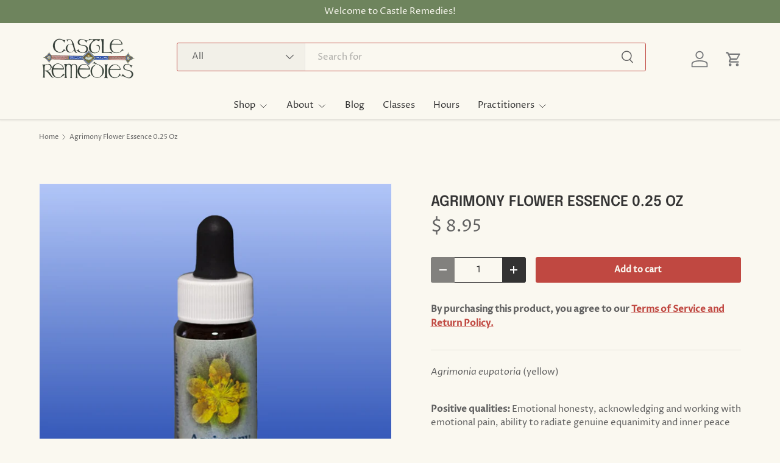

--- FILE ---
content_type: text/html; charset=utf-8
request_url: https://castleremedies.com/products/agrimony-flower-essence-0-25-oz
body_size: 25146
content:
<!doctype html>
<html class="no-js" lang="en" dir="ltr">
<head><meta charset="utf-8">
<meta name="viewport" content="width=device-width,initial-scale=1">
<title>Experience Agrimony Flower Essence for Daily Wellness &ndash; Castle Remedies</title><link rel="canonical" href="https://castleremedies.com/products/agrimony-flower-essence-0-25-oz"><link rel="icon" href="//castleremedies.com/cdn/shop/files/FavIconCanopy.png?crop=center&height=48&v=1716317313&width=48" type="image/png">
  <link rel="apple-touch-icon" href="//castleremedies.com/cdn/shop/files/FavIconCanopy.png?crop=center&height=180&v=1716317313&width=180"><meta name="description" content="Unlock emotional honesty with our Agrimony Flower Essence. Made with organic ingredients, it supports general wellness and inner peace."><meta property="og:site_name" content="Castle Remedies">
<meta property="og:url" content="https://castleremedies.com/products/agrimony-flower-essence-0-25-oz">
<meta property="og:title" content="Experience Agrimony Flower Essence for Daily Wellness">
<meta property="og:type" content="product">
<meta property="og:description" content="Unlock emotional honesty with our Agrimony Flower Essence. Made with organic ingredients, it supports general wellness and inner peace."><meta property="og:image" content="http://castleremedies.com/cdn/shop/files/Agrimony_Flower_Essence_FES_Website.png?crop=center&height=1200&v=1717786761&width=1200">
  <meta property="og:image:secure_url" content="https://castleremedies.com/cdn/shop/files/Agrimony_Flower_Essence_FES_Website.png?crop=center&height=1200&v=1717786761&width=1200">
  <meta property="og:image:width" content="1080">
  <meta property="og:image:height" content="1080"><meta property="og:price:amount" content="8.95">
  <meta property="og:price:currency" content="USD"><meta name="twitter:card" content="summary_large_image">
<meta name="twitter:title" content="Experience Agrimony Flower Essence for Daily Wellness">
<meta name="twitter:description" content="Unlock emotional honesty with our Agrimony Flower Essence. Made with organic ingredients, it supports general wellness and inner peace.">
<link rel="preload" href="//castleremedies.com/cdn/shop/t/71/assets/main.css?v=6124622802155735521768244667" as="style"><style data-shopify>
@font-face {
  font-family: "Proza Libre";
  font-weight: 400;
  font-style: normal;
  font-display: swap;
  src: url("//castleremedies.com/cdn/fonts/proza_libre/prozalibre_n4.f0507b32b728d57643b7359f19cd41165a2ba3ad.woff2") format("woff2"),
       url("//castleremedies.com/cdn/fonts/proza_libre/prozalibre_n4.11ea93e06205ad0e376283cb5b58368f304c1fe5.woff") format("woff");
}
@font-face {
  font-family: "Proza Libre";
  font-weight: 500;
  font-style: normal;
  font-display: swap;
  src: url("//castleremedies.com/cdn/fonts/proza_libre/prozalibre_n5.769da275b5c2e5f28c2bf0b1166b9e95644c320c.woff2") format("woff2"),
       url("//castleremedies.com/cdn/fonts/proza_libre/prozalibre_n5.e541836a24e317d3c57a7720b00396b71e15f38a.woff") format("woff");
}
@font-face {
  font-family: "Proza Libre";
  font-weight: 400;
  font-style: italic;
  font-display: swap;
  src: url("//castleremedies.com/cdn/fonts/proza_libre/prozalibre_i4.fd59a69759c8ff2f0db3fa744a333dc414728870.woff2") format("woff2"),
       url("//castleremedies.com/cdn/fonts/proza_libre/prozalibre_i4.27b0ea1cb14275c30318a8a91b6ed8f2d59ab056.woff") format("woff");
}
@font-face {
  font-family: "Proza Libre";
  font-weight: 500;
  font-style: italic;
  font-display: swap;
  src: url("//castleremedies.com/cdn/fonts/proza_libre/prozalibre_i5.0d756200da3af3447c3b442dfaccca2872418736.woff2") format("woff2"),
       url("//castleremedies.com/cdn/fonts/proza_libre/prozalibre_i5.70e2e20690c4cf19af4333b9b9d13e9205ebb1e7.woff") format("woff");
}
@font-face {
  font-family: Epilogue;
  font-weight: 600;
  font-style: normal;
  font-display: swap;
  src: url("//castleremedies.com/cdn/fonts/epilogue/epilogue_n6.08fec64cb98bb1d92d6fa8e2c6f6b0dbc9d17b85.woff2") format("woff2"),
       url("//castleremedies.com/cdn/fonts/epilogue/epilogue_n6.c4a59100c1459cdffd805ffafdeadfcb3de81168.woff") format("woff");
}
@font-face {
  font-family: "Proza Libre";
  font-weight: 400;
  font-style: normal;
  font-display: swap;
  src: url("//castleremedies.com/cdn/fonts/proza_libre/prozalibre_n4.f0507b32b728d57643b7359f19cd41165a2ba3ad.woff2") format("woff2"),
       url("//castleremedies.com/cdn/fonts/proza_libre/prozalibre_n4.11ea93e06205ad0e376283cb5b58368f304c1fe5.woff") format("woff");
}
:root {
      --bg-color: 250 248 240 / 1.0;
      --bg-color-og: 250 248 240 / 1.0;
      --heading-color: 52 52 52;
      --text-color: 97 97 97;
      --text-color-og: 97 97 97;
      --scrollbar-color: 97 97 97;
      --link-color: 192 72 65;
      --link-color-og: 192 72 65;
      --star-color: 192 72 65;
      --sale-price-color: 210 0 20;--swatch-border-color-default: 219 218 211;
        --swatch-border-color-active: 174 173 169;
        --swatch-card-size: 24px;
        --swatch-variant-picker-size: 64px;--color-scheme-1-bg: 250 248 240 / 1.0;
      --color-scheme-1-grad: ;
      --color-scheme-1-heading: 52 52 52;
      --color-scheme-1-text: 52 52 52;
      --color-scheme-1-btn-bg: 192 72 65;
      --color-scheme-1-btn-text: 250 248 240;
      --color-scheme-1-btn-bg-hover: 205 109 103;--color-scheme-2-bg: 110 132 93 / 1.0;
      --color-scheme-2-grad: ;
      --color-scheme-2-heading: 255 255 255;
      --color-scheme-2-text: 255 255 255;
      --color-scheme-2-btn-bg: 192 72 65;
      --color-scheme-2-btn-text: 250 248 240;
      --color-scheme-2-btn-bg-hover: 205 109 103;--color-scheme-3-bg: 233 239 231 / 1.0;
      --color-scheme-3-grad: ;
      --color-scheme-3-heading: 255 255 255;
      --color-scheme-3-text: 52 52 52;
      --color-scheme-3-btn-bg: 192 72 65;
      --color-scheme-3-btn-text: 250 248 240;
      --color-scheme-3-btn-bg-hover: 205 109 103;

      --drawer-bg-color: 250 248 240 / 1.0;
      --drawer-text-color: 52 52 52;

      --panel-bg-color: 250 248 240 / 1.0;
      --panel-heading-color: 52 52 52;
      --panel-text-color: 52 52 52;

      --in-stock-text-color: 44 126 63;
      --low-stock-text-color: 52 52 52;
      --very-low-stock-text-color: 52 52 52;
      --no-stock-text-color: 192 72 65;
      --no-stock-backordered-text-color: 119 119 119;

      --error-bg-color: 252 237 238;
      --error-text-color: 180 12 28;
      --success-bg-color: 232 246 234;
      --success-text-color: 44 126 63;
      --info-bg-color: 228 237 250;
      --info-text-color: 26 102 210;

      --heading-font-family: Epilogue, sans-serif;
      --heading-font-style: normal;
      --heading-font-weight: 600;
      --heading-scale-start: 2;
      --heading-letter-spacing: 0.0em;

      --navigation-font-family: "Proza Libre", sans-serif;
      --navigation-font-style: normal;
      --navigation-font-weight: 400;
      --navigation-letter-spacing: 0.0em;
      --heading-text-transform: uppercase;
--subheading-text-transform: none;
      --body-font-family: "Proza Libre", sans-serif;
      --body-font-style: normal;
      --body-font-weight: 400;
      --body-font-size: 15;
      --body-font-size-px: 15px;
      --body-letter-spacing: 0.0em;

      --section-gap: 32;
      --heading-gap: calc(8 * var(--space-unit));--heading-gap: calc(6 * var(--space-unit));--grid-column-gap: 20px;
      --product-card-gap: 20px;--btn-bg-color: 192 72 65;
      --btn-bg-hover-color: 205 109 103;
      --btn-text-color: 250 248 240;
      --btn-bg-color-og: 192 72 65;
      --btn-text-color-og: 250 248 240;
      --btn-alt-bg-color: 255 255 255;
      --btn-alt-bg-alpha: 1.0;
      --btn-alt-text-color: 51 51 51;
      --btn-border-width: 1px;
      --btn-padding-y: 12px;
      --btn-text-size: 0.92em;

      
      --btn-border-radius: 3px;
      

      --btn-lg-border-radius: 50%;
      --btn-icon-border-radius: 50%;
      --input-with-btn-inner-radius: var(--btn-border-radius);

      --input-bg-color: 250 248 240 / 1.0;
      --input-text-color: 97 97 97;
      --input-border-width: 1px;
      --input-border-radius: 2px;
      --textarea-border-radius: 2px;
      --input-border-radius: 3px;
      --input-bg-color-diff-3: #f6f3e5;
      --input-bg-color-diff-6: #f2edd9;

      --modal-border-radius: 0px;
      --modal-overlay-color: 0 0 0;
      --modal-overlay-opacity: 0.4;
      --drawer-border-radius: 0px;
      --overlay-border-radius: 4px;--custom-label-bg-color: 44 126 63;
      --custom-label-text-color: 255 255 255;--sale-label-bg-color: 213 47 90;
      --sale-label-text-color: 255 255 255;--sold-out-label-bg-color: 85 85 85;
      --sold-out-label-text-color: 255 255 255;--new-label-bg-color: 33 43 54;
      --new-label-text-color: 255 255 255;--preorder-label-bg-color: 0 126 18;
      --preorder-label-text-color: 255 255 255;

      --page-width: 1320px;
      --gutter-sm: 20px;
      --gutter-md: 48px;
      --gutter-lg: 64px;

      --payment-terms-bg-color: #faf8f0;

      --coll-card-bg-color: #F9F9F9;
      --coll-card-border-color: #E1E1E1;

      --card-bg-color: 233 239 231;
      --card-text-color: 85 85 85;
      --card-border-color: #e9efe7;
        
          --aos-animate-duration: 0.7s;
        

        
          --aos-min-width: 600;
        
      

      --reading-width: 48em;
        --cart-savings-color: 255 0 0
      
    }@media (max-width: 769px) {
      :root {
        --reading-width: 36em;
      }
    }
  </style><link rel="stylesheet" href="//castleremedies.com/cdn/shop/t/71/assets/main.css?v=6124622802155735521768244667">
  <script src="//castleremedies.com/cdn/shop/t/71/assets/main.js?v=143274360285165072801768244667" defer="defer"></script><link rel="preload" href="//castleremedies.com/cdn/fonts/proza_libre/prozalibre_n4.f0507b32b728d57643b7359f19cd41165a2ba3ad.woff2" as="font" type="font/woff2" crossorigin fetchpriority="high"><link rel="preload" href="//castleremedies.com/cdn/fonts/epilogue/epilogue_n6.08fec64cb98bb1d92d6fa8e2c6f6b0dbc9d17b85.woff2" as="font" type="font/woff2" crossorigin fetchpriority="high"><script>window.performance && window.performance.mark && window.performance.mark('shopify.content_for_header.start');</script><meta name="google-site-verification" content="EhIpt41IGurJWoZxOQsoTNB2jIYDFYXSy2KYkUhbvGs">
<meta id="shopify-digital-wallet" name="shopify-digital-wallet" content="/10915110/digital_wallets/dialog">
<link rel="alternate" type="application/json+oembed" href="https://castleremedies.com/products/agrimony-flower-essence-0-25-oz.oembed">
<script async="async" src="/checkouts/internal/preloads.js?locale=en-US"></script>
<script id="shopify-features" type="application/json">{"accessToken":"4a14907ac6eaec7101f78841be04dc2a","betas":["rich-media-storefront-analytics"],"domain":"castleremedies.com","predictiveSearch":true,"shopId":10915110,"locale":"en"}</script>
<script>var Shopify = Shopify || {};
Shopify.shop = "castleremedies.myshopify.com";
Shopify.locale = "en";
Shopify.currency = {"active":"USD","rate":"1.0"};
Shopify.country = "US";
Shopify.theme = {"name":"Canopy 7.1.0","id":149876736192,"schema_name":"Canopy","schema_version":"7.1.0","theme_store_id":732,"role":"main"};
Shopify.theme.handle = "null";
Shopify.theme.style = {"id":null,"handle":null};
Shopify.cdnHost = "castleremedies.com/cdn";
Shopify.routes = Shopify.routes || {};
Shopify.routes.root = "/";</script>
<script type="module">!function(o){(o.Shopify=o.Shopify||{}).modules=!0}(window);</script>
<script>!function(o){function n(){var o=[];function n(){o.push(Array.prototype.slice.apply(arguments))}return n.q=o,n}var t=o.Shopify=o.Shopify||{};t.loadFeatures=n(),t.autoloadFeatures=n()}(window);</script>
<script id="shop-js-analytics" type="application/json">{"pageType":"product"}</script>
<script defer="defer" async type="module" src="//castleremedies.com/cdn/shopifycloud/shop-js/modules/v2/client.init-shop-cart-sync_IZsNAliE.en.esm.js"></script>
<script defer="defer" async type="module" src="//castleremedies.com/cdn/shopifycloud/shop-js/modules/v2/chunk.common_0OUaOowp.esm.js"></script>
<script type="module">
  await import("//castleremedies.com/cdn/shopifycloud/shop-js/modules/v2/client.init-shop-cart-sync_IZsNAliE.en.esm.js");
await import("//castleremedies.com/cdn/shopifycloud/shop-js/modules/v2/chunk.common_0OUaOowp.esm.js");

  window.Shopify.SignInWithShop?.initShopCartSync?.({"fedCMEnabled":true,"windoidEnabled":true});

</script>
<script>(function() {
  var isLoaded = false;
  function asyncLoad() {
    if (isLoaded) return;
    isLoaded = true;
    var urls = ["https:\/\/chimpstatic.com\/mcjs-connected\/js\/users\/cbc4c1ffe2f32f8048c21356d\/4c5e14c40c74eb3227bcea74b.js?shop=castleremedies.myshopify.com"];
    for (var i = 0; i < urls.length; i++) {
      var s = document.createElement('script');
      s.type = 'text/javascript';
      s.async = true;
      s.src = urls[i];
      var x = document.getElementsByTagName('script')[0];
      x.parentNode.insertBefore(s, x);
    }
  };
  if(window.attachEvent) {
    window.attachEvent('onload', asyncLoad);
  } else {
    window.addEventListener('load', asyncLoad, false);
  }
})();</script>
<script id="__st">var __st={"a":10915110,"offset":-18000,"reqid":"793be5a4-850f-4985-bdc5-45a16b4f6652-1768550366","pageurl":"castleremedies.com\/products\/agrimony-flower-essence-0-25-oz","u":"aede21571983","p":"product","rtyp":"product","rid":5539820241062};</script>
<script>window.ShopifyPaypalV4VisibilityTracking = true;</script>
<script id="captcha-bootstrap">!function(){'use strict';const t='contact',e='account',n='new_comment',o=[[t,t],['blogs',n],['comments',n],[t,'customer']],c=[[e,'customer_login'],[e,'guest_login'],[e,'recover_customer_password'],[e,'create_customer']],r=t=>t.map((([t,e])=>`form[action*='/${t}']:not([data-nocaptcha='true']) input[name='form_type'][value='${e}']`)).join(','),a=t=>()=>t?[...document.querySelectorAll(t)].map((t=>t.form)):[];function s(){const t=[...o],e=r(t);return a(e)}const i='password',u='form_key',d=['recaptcha-v3-token','g-recaptcha-response','h-captcha-response',i],f=()=>{try{return window.sessionStorage}catch{return}},m='__shopify_v',_=t=>t.elements[u];function p(t,e,n=!1){try{const o=window.sessionStorage,c=JSON.parse(o.getItem(e)),{data:r}=function(t){const{data:e,action:n}=t;return t[m]||n?{data:e,action:n}:{data:t,action:n}}(c);for(const[e,n]of Object.entries(r))t.elements[e]&&(t.elements[e].value=n);n&&o.removeItem(e)}catch(o){console.error('form repopulation failed',{error:o})}}const l='form_type',E='cptcha';function T(t){t.dataset[E]=!0}const w=window,h=w.document,L='Shopify',v='ce_forms',y='captcha';let A=!1;((t,e)=>{const n=(g='f06e6c50-85a8-45c8-87d0-21a2b65856fe',I='https://cdn.shopify.com/shopifycloud/storefront-forms-hcaptcha/ce_storefront_forms_captcha_hcaptcha.v1.5.2.iife.js',D={infoText:'Protected by hCaptcha',privacyText:'Privacy',termsText:'Terms'},(t,e,n)=>{const o=w[L][v],c=o.bindForm;if(c)return c(t,g,e,D).then(n);var r;o.q.push([[t,g,e,D],n]),r=I,A||(h.body.append(Object.assign(h.createElement('script'),{id:'captcha-provider',async:!0,src:r})),A=!0)});var g,I,D;w[L]=w[L]||{},w[L][v]=w[L][v]||{},w[L][v].q=[],w[L][y]=w[L][y]||{},w[L][y].protect=function(t,e){n(t,void 0,e),T(t)},Object.freeze(w[L][y]),function(t,e,n,w,h,L){const[v,y,A,g]=function(t,e,n){const i=e?o:[],u=t?c:[],d=[...i,...u],f=r(d),m=r(i),_=r(d.filter((([t,e])=>n.includes(e))));return[a(f),a(m),a(_),s()]}(w,h,L),I=t=>{const e=t.target;return e instanceof HTMLFormElement?e:e&&e.form},D=t=>v().includes(t);t.addEventListener('submit',(t=>{const e=I(t);if(!e)return;const n=D(e)&&!e.dataset.hcaptchaBound&&!e.dataset.recaptchaBound,o=_(e),c=g().includes(e)&&(!o||!o.value);(n||c)&&t.preventDefault(),c&&!n&&(function(t){try{if(!f())return;!function(t){const e=f();if(!e)return;const n=_(t);if(!n)return;const o=n.value;o&&e.removeItem(o)}(t);const e=Array.from(Array(32),(()=>Math.random().toString(36)[2])).join('');!function(t,e){_(t)||t.append(Object.assign(document.createElement('input'),{type:'hidden',name:u})),t.elements[u].value=e}(t,e),function(t,e){const n=f();if(!n)return;const o=[...t.querySelectorAll(`input[type='${i}']`)].map((({name:t})=>t)),c=[...d,...o],r={};for(const[a,s]of new FormData(t).entries())c.includes(a)||(r[a]=s);n.setItem(e,JSON.stringify({[m]:1,action:t.action,data:r}))}(t,e)}catch(e){console.error('failed to persist form',e)}}(e),e.submit())}));const S=(t,e)=>{t&&!t.dataset[E]&&(n(t,e.some((e=>e===t))),T(t))};for(const o of['focusin','change'])t.addEventListener(o,(t=>{const e=I(t);D(e)&&S(e,y())}));const B=e.get('form_key'),M=e.get(l),P=B&&M;t.addEventListener('DOMContentLoaded',(()=>{const t=y();if(P)for(const e of t)e.elements[l].value===M&&p(e,B);[...new Set([...A(),...v().filter((t=>'true'===t.dataset.shopifyCaptcha))])].forEach((e=>S(e,t)))}))}(h,new URLSearchParams(w.location.search),n,t,e,['guest_login'])})(!0,!0)}();</script>
<script integrity="sha256-4kQ18oKyAcykRKYeNunJcIwy7WH5gtpwJnB7kiuLZ1E=" data-source-attribution="shopify.loadfeatures" defer="defer" src="//castleremedies.com/cdn/shopifycloud/storefront/assets/storefront/load_feature-a0a9edcb.js" crossorigin="anonymous"></script>
<script data-source-attribution="shopify.dynamic_checkout.dynamic.init">var Shopify=Shopify||{};Shopify.PaymentButton=Shopify.PaymentButton||{isStorefrontPortableWallets:!0,init:function(){window.Shopify.PaymentButton.init=function(){};var t=document.createElement("script");t.src="https://castleremedies.com/cdn/shopifycloud/portable-wallets/latest/portable-wallets.en.js",t.type="module",document.head.appendChild(t)}};
</script>
<script data-source-attribution="shopify.dynamic_checkout.buyer_consent">
  function portableWalletsHideBuyerConsent(e){var t=document.getElementById("shopify-buyer-consent"),n=document.getElementById("shopify-subscription-policy-button");t&&n&&(t.classList.add("hidden"),t.setAttribute("aria-hidden","true"),n.removeEventListener("click",e))}function portableWalletsShowBuyerConsent(e){var t=document.getElementById("shopify-buyer-consent"),n=document.getElementById("shopify-subscription-policy-button");t&&n&&(t.classList.remove("hidden"),t.removeAttribute("aria-hidden"),n.addEventListener("click",e))}window.Shopify?.PaymentButton&&(window.Shopify.PaymentButton.hideBuyerConsent=portableWalletsHideBuyerConsent,window.Shopify.PaymentButton.showBuyerConsent=portableWalletsShowBuyerConsent);
</script>
<script data-source-attribution="shopify.dynamic_checkout.cart.bootstrap">document.addEventListener("DOMContentLoaded",(function(){function t(){return document.querySelector("shopify-accelerated-checkout-cart, shopify-accelerated-checkout")}if(t())Shopify.PaymentButton.init();else{new MutationObserver((function(e,n){t()&&(Shopify.PaymentButton.init(),n.disconnect())})).observe(document.body,{childList:!0,subtree:!0})}}));
</script>
<script id="sections-script" data-sections="header,footer" defer="defer" src="//castleremedies.com/cdn/shop/t/71/compiled_assets/scripts.js?2992"></script>
<script>window.performance && window.performance.mark && window.performance.mark('shopify.content_for_header.end');</script>

    <script src="//castleremedies.com/cdn/shop/t/71/assets/animate-on-scroll.js?v=15249566486942820451768244666" defer="defer"></script>
    <link rel="stylesheet" href="//castleremedies.com/cdn/shop/t/71/assets/animate-on-scroll.css?v=62865576715456057531768244666">
  

  <script>document.documentElement.className = document.documentElement.className.replace('no-js', 'js');</script><!-- CC Custom Head Start --><!-- CC Custom Head End --><link href="https://monorail-edge.shopifysvc.com" rel="dns-prefetch">
<script>(function(){if ("sendBeacon" in navigator && "performance" in window) {try {var session_token_from_headers = performance.getEntriesByType('navigation')[0].serverTiming.find(x => x.name == '_s').description;} catch {var session_token_from_headers = undefined;}var session_cookie_matches = document.cookie.match(/_shopify_s=([^;]*)/);var session_token_from_cookie = session_cookie_matches && session_cookie_matches.length === 2 ? session_cookie_matches[1] : "";var session_token = session_token_from_headers || session_token_from_cookie || "";function handle_abandonment_event(e) {var entries = performance.getEntries().filter(function(entry) {return /monorail-edge.shopifysvc.com/.test(entry.name);});if (!window.abandonment_tracked && entries.length === 0) {window.abandonment_tracked = true;var currentMs = Date.now();var navigation_start = performance.timing.navigationStart;var payload = {shop_id: 10915110,url: window.location.href,navigation_start,duration: currentMs - navigation_start,session_token,page_type: "product"};window.navigator.sendBeacon("https://monorail-edge.shopifysvc.com/v1/produce", JSON.stringify({schema_id: "online_store_buyer_site_abandonment/1.1",payload: payload,metadata: {event_created_at_ms: currentMs,event_sent_at_ms: currentMs}}));}}window.addEventListener('pagehide', handle_abandonment_event);}}());</script>
<script id="web-pixels-manager-setup">(function e(e,d,r,n,o){if(void 0===o&&(o={}),!Boolean(null===(a=null===(i=window.Shopify)||void 0===i?void 0:i.analytics)||void 0===a?void 0:a.replayQueue)){var i,a;window.Shopify=window.Shopify||{};var t=window.Shopify;t.analytics=t.analytics||{};var s=t.analytics;s.replayQueue=[],s.publish=function(e,d,r){return s.replayQueue.push([e,d,r]),!0};try{self.performance.mark("wpm:start")}catch(e){}var l=function(){var e={modern:/Edge?\/(1{2}[4-9]|1[2-9]\d|[2-9]\d{2}|\d{4,})\.\d+(\.\d+|)|Firefox\/(1{2}[4-9]|1[2-9]\d|[2-9]\d{2}|\d{4,})\.\d+(\.\d+|)|Chrom(ium|e)\/(9{2}|\d{3,})\.\d+(\.\d+|)|(Maci|X1{2}).+ Version\/(15\.\d+|(1[6-9]|[2-9]\d|\d{3,})\.\d+)([,.]\d+|)( \(\w+\)|)( Mobile\/\w+|) Safari\/|Chrome.+OPR\/(9{2}|\d{3,})\.\d+\.\d+|(CPU[ +]OS|iPhone[ +]OS|CPU[ +]iPhone|CPU IPhone OS|CPU iPad OS)[ +]+(15[._]\d+|(1[6-9]|[2-9]\d|\d{3,})[._]\d+)([._]\d+|)|Android:?[ /-](13[3-9]|1[4-9]\d|[2-9]\d{2}|\d{4,})(\.\d+|)(\.\d+|)|Android.+Firefox\/(13[5-9]|1[4-9]\d|[2-9]\d{2}|\d{4,})\.\d+(\.\d+|)|Android.+Chrom(ium|e)\/(13[3-9]|1[4-9]\d|[2-9]\d{2}|\d{4,})\.\d+(\.\d+|)|SamsungBrowser\/([2-9]\d|\d{3,})\.\d+/,legacy:/Edge?\/(1[6-9]|[2-9]\d|\d{3,})\.\d+(\.\d+|)|Firefox\/(5[4-9]|[6-9]\d|\d{3,})\.\d+(\.\d+|)|Chrom(ium|e)\/(5[1-9]|[6-9]\d|\d{3,})\.\d+(\.\d+|)([\d.]+$|.*Safari\/(?![\d.]+ Edge\/[\d.]+$))|(Maci|X1{2}).+ Version\/(10\.\d+|(1[1-9]|[2-9]\d|\d{3,})\.\d+)([,.]\d+|)( \(\w+\)|)( Mobile\/\w+|) Safari\/|Chrome.+OPR\/(3[89]|[4-9]\d|\d{3,})\.\d+\.\d+|(CPU[ +]OS|iPhone[ +]OS|CPU[ +]iPhone|CPU IPhone OS|CPU iPad OS)[ +]+(10[._]\d+|(1[1-9]|[2-9]\d|\d{3,})[._]\d+)([._]\d+|)|Android:?[ /-](13[3-9]|1[4-9]\d|[2-9]\d{2}|\d{4,})(\.\d+|)(\.\d+|)|Mobile Safari.+OPR\/([89]\d|\d{3,})\.\d+\.\d+|Android.+Firefox\/(13[5-9]|1[4-9]\d|[2-9]\d{2}|\d{4,})\.\d+(\.\d+|)|Android.+Chrom(ium|e)\/(13[3-9]|1[4-9]\d|[2-9]\d{2}|\d{4,})\.\d+(\.\d+|)|Android.+(UC? ?Browser|UCWEB|U3)[ /]?(15\.([5-9]|\d{2,})|(1[6-9]|[2-9]\d|\d{3,})\.\d+)\.\d+|SamsungBrowser\/(5\.\d+|([6-9]|\d{2,})\.\d+)|Android.+MQ{2}Browser\/(14(\.(9|\d{2,})|)|(1[5-9]|[2-9]\d|\d{3,})(\.\d+|))(\.\d+|)|K[Aa][Ii]OS\/(3\.\d+|([4-9]|\d{2,})\.\d+)(\.\d+|)/},d=e.modern,r=e.legacy,n=navigator.userAgent;return n.match(d)?"modern":n.match(r)?"legacy":"unknown"}(),u="modern"===l?"modern":"legacy",c=(null!=n?n:{modern:"",legacy:""})[u],f=function(e){return[e.baseUrl,"/wpm","/b",e.hashVersion,"modern"===e.buildTarget?"m":"l",".js"].join("")}({baseUrl:d,hashVersion:r,buildTarget:u}),m=function(e){var d=e.version,r=e.bundleTarget,n=e.surface,o=e.pageUrl,i=e.monorailEndpoint;return{emit:function(e){var a=e.status,t=e.errorMsg,s=(new Date).getTime(),l=JSON.stringify({metadata:{event_sent_at_ms:s},events:[{schema_id:"web_pixels_manager_load/3.1",payload:{version:d,bundle_target:r,page_url:o,status:a,surface:n,error_msg:t},metadata:{event_created_at_ms:s}}]});if(!i)return console&&console.warn&&console.warn("[Web Pixels Manager] No Monorail endpoint provided, skipping logging."),!1;try{return self.navigator.sendBeacon.bind(self.navigator)(i,l)}catch(e){}var u=new XMLHttpRequest;try{return u.open("POST",i,!0),u.setRequestHeader("Content-Type","text/plain"),u.send(l),!0}catch(e){return console&&console.warn&&console.warn("[Web Pixels Manager] Got an unhandled error while logging to Monorail."),!1}}}}({version:r,bundleTarget:l,surface:e.surface,pageUrl:self.location.href,monorailEndpoint:e.monorailEndpoint});try{o.browserTarget=l,function(e){var d=e.src,r=e.async,n=void 0===r||r,o=e.onload,i=e.onerror,a=e.sri,t=e.scriptDataAttributes,s=void 0===t?{}:t,l=document.createElement("script"),u=document.querySelector("head"),c=document.querySelector("body");if(l.async=n,l.src=d,a&&(l.integrity=a,l.crossOrigin="anonymous"),s)for(var f in s)if(Object.prototype.hasOwnProperty.call(s,f))try{l.dataset[f]=s[f]}catch(e){}if(o&&l.addEventListener("load",o),i&&l.addEventListener("error",i),u)u.appendChild(l);else{if(!c)throw new Error("Did not find a head or body element to append the script");c.appendChild(l)}}({src:f,async:!0,onload:function(){if(!function(){var e,d;return Boolean(null===(d=null===(e=window.Shopify)||void 0===e?void 0:e.analytics)||void 0===d?void 0:d.initialized)}()){var d=window.webPixelsManager.init(e)||void 0;if(d){var r=window.Shopify.analytics;r.replayQueue.forEach((function(e){var r=e[0],n=e[1],o=e[2];d.publishCustomEvent(r,n,o)})),r.replayQueue=[],r.publish=d.publishCustomEvent,r.visitor=d.visitor,r.initialized=!0}}},onerror:function(){return m.emit({status:"failed",errorMsg:"".concat(f," has failed to load")})},sri:function(e){var d=/^sha384-[A-Za-z0-9+/=]+$/;return"string"==typeof e&&d.test(e)}(c)?c:"",scriptDataAttributes:o}),m.emit({status:"loading"})}catch(e){m.emit({status:"failed",errorMsg:(null==e?void 0:e.message)||"Unknown error"})}}})({shopId: 10915110,storefrontBaseUrl: "https://castleremedies.com",extensionsBaseUrl: "https://extensions.shopifycdn.com/cdn/shopifycloud/web-pixels-manager",monorailEndpoint: "https://monorail-edge.shopifysvc.com/unstable/produce_batch",surface: "storefront-renderer",enabledBetaFlags: ["2dca8a86"],webPixelsConfigList: [{"id":"1268121792","configuration":"{\"config\":\"{\\\"google_tag_ids\\\":[\\\"G-9674P1KXSF\\\",\\\"GT-PJ7HRS7W\\\"],\\\"target_country\\\":\\\"ZZ\\\",\\\"gtag_events\\\":[{\\\"type\\\":\\\"search\\\",\\\"action_label\\\":\\\"G-9674P1KXSF\\\"},{\\\"type\\\":\\\"begin_checkout\\\",\\\"action_label\\\":\\\"G-9674P1KXSF\\\"},{\\\"type\\\":\\\"view_item\\\",\\\"action_label\\\":[\\\"G-9674P1KXSF\\\",\\\"MC-8CB75HCN76\\\"]},{\\\"type\\\":\\\"purchase\\\",\\\"action_label\\\":[\\\"G-9674P1KXSF\\\",\\\"MC-8CB75HCN76\\\"]},{\\\"type\\\":\\\"page_view\\\",\\\"action_label\\\":[\\\"G-9674P1KXSF\\\",\\\"MC-8CB75HCN76\\\"]},{\\\"type\\\":\\\"add_payment_info\\\",\\\"action_label\\\":\\\"G-9674P1KXSF\\\"},{\\\"type\\\":\\\"add_to_cart\\\",\\\"action_label\\\":\\\"G-9674P1KXSF\\\"}],\\\"enable_monitoring_mode\\\":false}\"}","eventPayloadVersion":"v1","runtimeContext":"OPEN","scriptVersion":"b2a88bafab3e21179ed38636efcd8a93","type":"APP","apiClientId":1780363,"privacyPurposes":[],"dataSharingAdjustments":{"protectedCustomerApprovalScopes":["read_customer_address","read_customer_email","read_customer_name","read_customer_personal_data","read_customer_phone"]}},{"id":"shopify-app-pixel","configuration":"{}","eventPayloadVersion":"v1","runtimeContext":"STRICT","scriptVersion":"0450","apiClientId":"shopify-pixel","type":"APP","privacyPurposes":["ANALYTICS","MARKETING"]},{"id":"shopify-custom-pixel","eventPayloadVersion":"v1","runtimeContext":"LAX","scriptVersion":"0450","apiClientId":"shopify-pixel","type":"CUSTOM","privacyPurposes":["ANALYTICS","MARKETING"]}],isMerchantRequest: false,initData: {"shop":{"name":"Castle Remedies","paymentSettings":{"currencyCode":"USD"},"myshopifyDomain":"castleremedies.myshopify.com","countryCode":"US","storefrontUrl":"https:\/\/castleremedies.com"},"customer":null,"cart":null,"checkout":null,"productVariants":[{"price":{"amount":8.95,"currencyCode":"USD"},"product":{"title":"Agrimony Flower Essence 0.25 Oz","vendor":"Flower Essence Services","id":"5539820241062","untranslatedTitle":"Agrimony Flower Essence 0.25 Oz","url":"\/products\/agrimony-flower-essence-0-25-oz","type":"Flower Essence"},"id":"35402192584870","image":{"src":"\/\/castleremedies.com\/cdn\/shop\/files\/Agrimony_Flower_Essence_FES_Website.png?v=1717786761"},"sku":"782932220014","title":"Default Title","untranslatedTitle":"Default Title"}],"purchasingCompany":null},},"https://castleremedies.com/cdn","fcfee988w5aeb613cpc8e4bc33m6693e112",{"modern":"","legacy":""},{"shopId":"10915110","storefrontBaseUrl":"https:\/\/castleremedies.com","extensionBaseUrl":"https:\/\/extensions.shopifycdn.com\/cdn\/shopifycloud\/web-pixels-manager","surface":"storefront-renderer","enabledBetaFlags":"[\"2dca8a86\"]","isMerchantRequest":"false","hashVersion":"fcfee988w5aeb613cpc8e4bc33m6693e112","publish":"custom","events":"[[\"page_viewed\",{}],[\"product_viewed\",{\"productVariant\":{\"price\":{\"amount\":8.95,\"currencyCode\":\"USD\"},\"product\":{\"title\":\"Agrimony Flower Essence 0.25 Oz\",\"vendor\":\"Flower Essence Services\",\"id\":\"5539820241062\",\"untranslatedTitle\":\"Agrimony Flower Essence 0.25 Oz\",\"url\":\"\/products\/agrimony-flower-essence-0-25-oz\",\"type\":\"Flower Essence\"},\"id\":\"35402192584870\",\"image\":{\"src\":\"\/\/castleremedies.com\/cdn\/shop\/files\/Agrimony_Flower_Essence_FES_Website.png?v=1717786761\"},\"sku\":\"782932220014\",\"title\":\"Default Title\",\"untranslatedTitle\":\"Default Title\"}}]]"});</script><script>
  window.ShopifyAnalytics = window.ShopifyAnalytics || {};
  window.ShopifyAnalytics.meta = window.ShopifyAnalytics.meta || {};
  window.ShopifyAnalytics.meta.currency = 'USD';
  var meta = {"product":{"id":5539820241062,"gid":"gid:\/\/shopify\/Product\/5539820241062","vendor":"Flower Essence Services","type":"Flower Essence","handle":"agrimony-flower-essence-0-25-oz","variants":[{"id":35402192584870,"price":895,"name":"Agrimony Flower Essence 0.25 Oz","public_title":null,"sku":"782932220014"}],"remote":false},"page":{"pageType":"product","resourceType":"product","resourceId":5539820241062,"requestId":"793be5a4-850f-4985-bdc5-45a16b4f6652-1768550366"}};
  for (var attr in meta) {
    window.ShopifyAnalytics.meta[attr] = meta[attr];
  }
</script>
<script class="analytics">
  (function () {
    var customDocumentWrite = function(content) {
      var jquery = null;

      if (window.jQuery) {
        jquery = window.jQuery;
      } else if (window.Checkout && window.Checkout.$) {
        jquery = window.Checkout.$;
      }

      if (jquery) {
        jquery('body').append(content);
      }
    };

    var hasLoggedConversion = function(token) {
      if (token) {
        return document.cookie.indexOf('loggedConversion=' + token) !== -1;
      }
      return false;
    }

    var setCookieIfConversion = function(token) {
      if (token) {
        var twoMonthsFromNow = new Date(Date.now());
        twoMonthsFromNow.setMonth(twoMonthsFromNow.getMonth() + 2);

        document.cookie = 'loggedConversion=' + token + '; expires=' + twoMonthsFromNow;
      }
    }

    var trekkie = window.ShopifyAnalytics.lib = window.trekkie = window.trekkie || [];
    if (trekkie.integrations) {
      return;
    }
    trekkie.methods = [
      'identify',
      'page',
      'ready',
      'track',
      'trackForm',
      'trackLink'
    ];
    trekkie.factory = function(method) {
      return function() {
        var args = Array.prototype.slice.call(arguments);
        args.unshift(method);
        trekkie.push(args);
        return trekkie;
      };
    };
    for (var i = 0; i < trekkie.methods.length; i++) {
      var key = trekkie.methods[i];
      trekkie[key] = trekkie.factory(key);
    }
    trekkie.load = function(config) {
      trekkie.config = config || {};
      trekkie.config.initialDocumentCookie = document.cookie;
      var first = document.getElementsByTagName('script')[0];
      var script = document.createElement('script');
      script.type = 'text/javascript';
      script.onerror = function(e) {
        var scriptFallback = document.createElement('script');
        scriptFallback.type = 'text/javascript';
        scriptFallback.onerror = function(error) {
                var Monorail = {
      produce: function produce(monorailDomain, schemaId, payload) {
        var currentMs = new Date().getTime();
        var event = {
          schema_id: schemaId,
          payload: payload,
          metadata: {
            event_created_at_ms: currentMs,
            event_sent_at_ms: currentMs
          }
        };
        return Monorail.sendRequest("https://" + monorailDomain + "/v1/produce", JSON.stringify(event));
      },
      sendRequest: function sendRequest(endpointUrl, payload) {
        // Try the sendBeacon API
        if (window && window.navigator && typeof window.navigator.sendBeacon === 'function' && typeof window.Blob === 'function' && !Monorail.isIos12()) {
          var blobData = new window.Blob([payload], {
            type: 'text/plain'
          });

          if (window.navigator.sendBeacon(endpointUrl, blobData)) {
            return true;
          } // sendBeacon was not successful

        } // XHR beacon

        var xhr = new XMLHttpRequest();

        try {
          xhr.open('POST', endpointUrl);
          xhr.setRequestHeader('Content-Type', 'text/plain');
          xhr.send(payload);
        } catch (e) {
          console.log(e);
        }

        return false;
      },
      isIos12: function isIos12() {
        return window.navigator.userAgent.lastIndexOf('iPhone; CPU iPhone OS 12_') !== -1 || window.navigator.userAgent.lastIndexOf('iPad; CPU OS 12_') !== -1;
      }
    };
    Monorail.produce('monorail-edge.shopifysvc.com',
      'trekkie_storefront_load_errors/1.1',
      {shop_id: 10915110,
      theme_id: 149876736192,
      app_name: "storefront",
      context_url: window.location.href,
      source_url: "//castleremedies.com/cdn/s/trekkie.storefront.cd680fe47e6c39ca5d5df5f0a32d569bc48c0f27.min.js"});

        };
        scriptFallback.async = true;
        scriptFallback.src = '//castleremedies.com/cdn/s/trekkie.storefront.cd680fe47e6c39ca5d5df5f0a32d569bc48c0f27.min.js';
        first.parentNode.insertBefore(scriptFallback, first);
      };
      script.async = true;
      script.src = '//castleremedies.com/cdn/s/trekkie.storefront.cd680fe47e6c39ca5d5df5f0a32d569bc48c0f27.min.js';
      first.parentNode.insertBefore(script, first);
    };
    trekkie.load(
      {"Trekkie":{"appName":"storefront","development":false,"defaultAttributes":{"shopId":10915110,"isMerchantRequest":null,"themeId":149876736192,"themeCityHash":"11261938730116578557","contentLanguage":"en","currency":"USD","eventMetadataId":"bf0ccad4-28d8-471f-ac1a-e7651942f86a"},"isServerSideCookieWritingEnabled":true,"monorailRegion":"shop_domain","enabledBetaFlags":["65f19447"]},"Session Attribution":{},"S2S":{"facebookCapiEnabled":false,"source":"trekkie-storefront-renderer","apiClientId":580111}}
    );

    var loaded = false;
    trekkie.ready(function() {
      if (loaded) return;
      loaded = true;

      window.ShopifyAnalytics.lib = window.trekkie;

      var originalDocumentWrite = document.write;
      document.write = customDocumentWrite;
      try { window.ShopifyAnalytics.merchantGoogleAnalytics.call(this); } catch(error) {};
      document.write = originalDocumentWrite;

      window.ShopifyAnalytics.lib.page(null,{"pageType":"product","resourceType":"product","resourceId":5539820241062,"requestId":"793be5a4-850f-4985-bdc5-45a16b4f6652-1768550366","shopifyEmitted":true});

      var match = window.location.pathname.match(/checkouts\/(.+)\/(thank_you|post_purchase)/)
      var token = match? match[1]: undefined;
      if (!hasLoggedConversion(token)) {
        setCookieIfConversion(token);
        window.ShopifyAnalytics.lib.track("Viewed Product",{"currency":"USD","variantId":35402192584870,"productId":5539820241062,"productGid":"gid:\/\/shopify\/Product\/5539820241062","name":"Agrimony Flower Essence 0.25 Oz","price":"8.95","sku":"782932220014","brand":"Flower Essence Services","variant":null,"category":"Flower Essence","nonInteraction":true,"remote":false},undefined,undefined,{"shopifyEmitted":true});
      window.ShopifyAnalytics.lib.track("monorail:\/\/trekkie_storefront_viewed_product\/1.1",{"currency":"USD","variantId":35402192584870,"productId":5539820241062,"productGid":"gid:\/\/shopify\/Product\/5539820241062","name":"Agrimony Flower Essence 0.25 Oz","price":"8.95","sku":"782932220014","brand":"Flower Essence Services","variant":null,"category":"Flower Essence","nonInteraction":true,"remote":false,"referer":"https:\/\/castleremedies.com\/products\/agrimony-flower-essence-0-25-oz"});
      }
    });


        var eventsListenerScript = document.createElement('script');
        eventsListenerScript.async = true;
        eventsListenerScript.src = "//castleremedies.com/cdn/shopifycloud/storefront/assets/shop_events_listener-3da45d37.js";
        document.getElementsByTagName('head')[0].appendChild(eventsListenerScript);

})();</script>
  <script>
  if (!window.ga || (window.ga && typeof window.ga !== 'function')) {
    window.ga = function ga() {
      (window.ga.q = window.ga.q || []).push(arguments);
      if (window.Shopify && window.Shopify.analytics && typeof window.Shopify.analytics.publish === 'function') {
        window.Shopify.analytics.publish("ga_stub_called", {}, {sendTo: "google_osp_migration"});
      }
      console.error("Shopify's Google Analytics stub called with:", Array.from(arguments), "\nSee https://help.shopify.com/manual/promoting-marketing/pixels/pixel-migration#google for more information.");
    };
    if (window.Shopify && window.Shopify.analytics && typeof window.Shopify.analytics.publish === 'function') {
      window.Shopify.analytics.publish("ga_stub_initialized", {}, {sendTo: "google_osp_migration"});
    }
  }
</script>
<script
  defer
  src="https://castleremedies.com/cdn/shopifycloud/perf-kit/shopify-perf-kit-3.0.4.min.js"
  data-application="storefront-renderer"
  data-shop-id="10915110"
  data-render-region="gcp-us-central1"
  data-page-type="product"
  data-theme-instance-id="149876736192"
  data-theme-name="Canopy"
  data-theme-version="7.1.0"
  data-monorail-region="shop_domain"
  data-resource-timing-sampling-rate="10"
  data-shs="true"
  data-shs-beacon="true"
  data-shs-export-with-fetch="true"
  data-shs-logs-sample-rate="1"
  data-shs-beacon-endpoint="https://castleremedies.com/api/collect"
></script>
</head>

<body class="cc-animate-enabled">
  <a class="skip-link btn btn--primary visually-hidden" href="#main-content" data-cc-role="skip">Skip to content</a><!-- BEGIN sections: header-group -->
<div id="shopify-section-sections--19921484218560__announcement" class="shopify-section shopify-section-group-header-group cc-announcement">
<link href="//castleremedies.com/cdn/shop/t/71/assets/announcement.css?v=136620428896663381241768244666" rel="stylesheet" type="text/css" media="all" />
    <script src="//castleremedies.com/cdn/shop/t/71/assets/announcement.js?v=123267429028003703111768244666" defer="defer"></script><style data-shopify>.announcement {
        --announcement-text-color: 250 248 240;
        background-color: #6e845d;
      }</style><announcement-bar class="announcement block text-body-medium" data-slide-delay="7000">
      <div class="container">
        <div class="flex">
          <div class="announcement__col--left announcement__col--align-center"><div class="announcement__text flex items-center m-0" >
                <div class="rte"><p>Welcome to Castle Remedies!</p></div>
              </div></div>

          </div>
      </div>
    </announcement-bar>
</div><div id="shopify-section-sections--19921484218560__header" class="shopify-section shopify-section-group-header-group cc-header">
<style data-shopify>.header {
  --bg-color: 250 248 240 / 1.0;
  --text-color: 120 122 124;
  --mobile-menu-bg-color: 250 248 240 / 1.0;
  --mobile-menu-text-color: 85 85 85;
  --desktop-menu-bg-color: 250 248 240 / 1.0;
  --desktop-menu-text-color: 52 52 52;
  --nav-bg-color: 250 248 240;
  --nav-text-color: 120 122 124;
  --nav-child-bg-color:  250 248 240;
  --nav-child-text-color: 120 122 124;
  --header-accent-color: 120 122 124;
  --search-bg-color: 250 248 240;
  --search-text-color: 97 97 97;
  
  
  }</style><store-header class="header bg-theme-bg text-theme-text"style="--header-transition-speed: 300ms"><header class="header__grid header__grid--left-logo container flex flex-wrap items-center">
    <div class="header__logo header__logo--top-left logo flex js-closes-menu"><a class="logo__link inline-block" href="/"><span class="flex" style="max-width: 160px;">
              <picture><source media="(max-width: 768px)" srcset="//castleremedies.com/cdn/shop/files/Logo_Color_Transparent_Background500.png?v=1758569523&width=320" alt="Stylized text logo reading "Castle Remedies" with decorative medieval-style horizontal bar and floral emblem in blue and red accents." loading="eager"><img src="//castleremedies.com/cdn/shop/files/Logo_Color_Transparent_Background500.png?v=1758569523&amp;width=320" alt="Stylized text logo reading &quot;Castle Remedies&quot; with decorative medieval-style horizontal bar and floral emblem in blue and red accents." srcset="//castleremedies.com/cdn/shop/files/Logo_Color_Transparent_Background500.png?v=1758569523&amp;width=320 320w" width="320" height="141" loading="eager">
              </picture>
            </span></a></div>
<link rel="stylesheet" href="//castleremedies.com/cdn/shop/t/71/assets/predictive-search.css?v=6717090467776348371768244667">
        <script src="//castleremedies.com/cdn/shop/t/71/assets/predictive-search.js?v=158424367886238494141768244667" defer="defer"></script>
        <script src="//castleremedies.com/cdn/shop/t/71/assets/tabs.js?v=79975170418644626761768244667" defer="defer"></script><div class="header__search relative js-closes-menu"><link rel="stylesheet" href="//castleremedies.com/cdn/shop/t/71/assets/search-suggestions.css?v=182650406560369176971768244667" media="print" onload="this.media='all'"><link href="//castleremedies.com/cdn/shop/t/71/assets/product-type-search.css?v=153328044068475290231768244667" rel="stylesheet" type="text/css" media="all" />
<predictive-search class="block" data-loading-text="Loading..."><form class="search relative search--product-types" role="search" action="/search" method="get">
    <label class="label visually-hidden" for="header-search">Search</label>
    <script src="//castleremedies.com/cdn/shop/t/71/assets/search-form.js?v=43677551656194261111768244667" defer="defer"></script>
    <search-form class="search__form block">
      <input type="hidden" name="options[prefix]" value="last">
      <input type="search"
             class="search__input w-full input js-search-input"
             id="header-search"
             name="q"
             placeholder="Search for products"
             
               data-placeholder-one="Search for products"
             
             
               data-placeholder-two="Search for articles"
             
             
               data-placeholder-three="Search for collections"
             
             data-placeholder-prompts-mob="false"
             
               data-typing-speed="100"
               data-deleting-speed="60"
               data-delay-after-deleting="500"
               data-delay-before-first-delete="2000"
               data-delay-after-word-typed="2400"
             
             role="combobox"
               autocomplete="off"
               aria-autocomplete="list"
               aria-controls="predictive-search-results"
               aria-owns="predictive-search-results"
               aria-haspopup="listbox"
               aria-expanded="false"
               spellcheck="false">
<custom-select id="product_types" class="search__product-types absolute left-0 top-0 bottom-0 js-search-product-types"><label class="label visually-hidden no-js-hidden" for="product_types-button">Product type</label><div class="custom-select relative w-full no-js-hidden"><button class="custom-select__btn input items-center" type="button"
            aria-expanded="false" aria-haspopup="listbox" id="product_types-button">
      <span class="text-start">All</span>
      <svg width="20" height="20" viewBox="0 0 24 24" class="icon" role="presentation" focusable="false" aria-hidden="true">
        <path d="M20 8.5 12.5 16 5 8.5" stroke="currentColor" stroke-width="1.5" fill="none"/>
      </svg>
    </button>
    <ul class="custom-select__listbox absolute invisible" role="listbox" tabindex="-1"
        aria-hidden="true" hidden><li class="custom-select__option js-option" id="product_types-opt-default" role="option" data-value="">
          <span class="pointer-events-none">All</span>
        </li><li class="custom-select__option flex items-center js-option"
            id="product_types-opt-0"
            role="option"
            data-value="Aromatherapy">
          <span class="pointer-events-none">Aromatherapy</span>
          </li><li class="custom-select__option flex items-center js-option"
            id="product_types-opt-1"
            role="option"
            data-value="Body Care">
          <span class="pointer-events-none">Body Care</span>
          </li><li class="custom-select__option flex items-center js-option"
            id="product_types-opt-2"
            role="option"
            data-value="Book">
          <span class="pointer-events-none">Book</span>
          </li><li class="custom-select__option flex items-center js-option"
            id="product_types-opt-3"
            role="option"
            data-value="Cell Salts">
          <span class="pointer-events-none">Cell Salts</span>
          </li><li class="custom-select__option flex items-center js-option"
            id="product_types-opt-4"
            role="option"
            data-value="Cognitive Support">
          <span class="pointer-events-none">Cognitive Support</span>
          </li><li class="custom-select__option flex items-center js-option"
            id="product_types-opt-5"
            role="option"
            data-value="FES Flower Essence">
          <span class="pointer-events-none">FES Flower Essence</span>
          </li><li class="custom-select__option flex items-center js-option"
            id="product_types-opt-6"
            role="option"
            data-value="Fish Oils/Essential Fatty Acids">
          <span class="pointer-events-none">Fish Oils/Essential Fatty Acids</span>
          </li><li class="custom-select__option flex items-center js-option"
            id="product_types-opt-7"
            role="option"
            data-value="Flower Essence">
          <span class="pointer-events-none">Flower Essence</span>
          </li><li class="custom-select__option flex items-center js-option"
            id="product_types-opt-8"
            role="option"
            data-value="Herbal Tincture">
          <span class="pointer-events-none">Herbal Tincture</span>
          </li><li class="custom-select__option flex items-center js-option"
            id="product_types-opt-9"
            role="option"
            data-value="Homeopathic Remedy">
          <span class="pointer-events-none">Homeopathic Remedy</span>
          </li><li class="custom-select__option flex items-center js-option"
            id="product_types-opt-10"
            role="option"
            data-value="Homeopathy">
          <span class="pointer-events-none">Homeopathy</span>
          </li><li class="custom-select__option flex items-center js-option"
            id="product_types-opt-11"
            role="option"
            data-value="Incense">
          <span class="pointer-events-none">Incense</span>
          </li><li class="custom-select__option flex items-center js-option"
            id="product_types-opt-12"
            role="option"
            data-value="Infant &amp; Children">
          <span class="pointer-events-none">Infant & Children</span>
          </li><li class="custom-select__option flex items-center js-option"
            id="product_types-opt-13"
            role="option"
            data-value="Nutritional Supplement">
          <span class="pointer-events-none">Nutritional Supplement</span>
          </li><li class="custom-select__option flex items-center js-option"
            id="product_types-opt-14"
            role="option"
            data-value="Personal Care">
          <span class="pointer-events-none">Personal Care</span>
          </li><li class="custom-select__option flex items-center js-option"
            id="product_types-opt-15"
            role="option"
            data-value="Single Herbs">
          <span class="pointer-events-none">Single Herbs</span>
          </li><li class="custom-select__option flex items-center js-option"
            id="product_types-opt-16"
            role="option"
            data-value="Single Homeopathic Remedies">
          <span class="pointer-events-none">Single Homeopathic Remedies</span>
          </li><li class="custom-select__option flex items-center js-option"
            id="product_types-opt-17"
            role="option"
            data-value="Sleep Support">
          <span class="pointer-events-none">Sleep Support</span>
          </li><li class="custom-select__option flex items-center js-option"
            id="product_types-opt-18"
            role="option"
            data-value="Topical Skin Repair">
          <span class="pointer-events-none">Topical Skin Repair</span>
          </li><li class="custom-select__option flex items-center js-option"
            id="product_types-opt-19"
            role="option"
            data-value="Vitamins and Minerals">
          <span class="pointer-events-none">Vitamins and Minerals</span>
          </li></ul>
  </div></custom-select>
        <input type="hidden" id="product_type_input" name="filter.p.product_type"/><button class="search__submit text-current absolute focus-inset start"><span class="visually-hidden">Search</span><svg width="21" height="23" viewBox="0 0 21 23" fill="currentColor" aria-hidden="true" focusable="false" role="presentation" class="icon"><path d="M14.398 14.483 19 19.514l-1.186 1.014-4.59-5.017a8.317 8.317 0 0 1-4.888 1.578C3.732 17.089 0 13.369 0 8.779S3.732.472 8.336.472c4.603 0 8.335 3.72 8.335 8.307a8.265 8.265 0 0 1-2.273 5.704ZM8.336 15.53c3.74 0 6.772-3.022 6.772-6.75 0-3.729-3.031-6.75-6.772-6.75S1.563 5.051 1.563 8.78c0 3.728 3.032 6.75 6.773 6.75Z"/></svg>
</button>
<button type="button" class="search__reset text-current vertical-center absolute focus-inset js-search-reset" hidden>
        <span class="visually-hidden">Reset</span>
        <svg width="24" height="24" viewBox="0 0 24 24" stroke="currentColor" stroke-width="1.5" fill="none" fill-rule="evenodd" stroke-linejoin="round" aria-hidden="true" focusable="false" role="presentation" class="icon"><path d="M5 19 19 5M5 5l14 14"/></svg>
      </button></search-form><div class="js-search-results" tabindex="-1" data-predictive-search></div>
      <span class="js-search-status visually-hidden" role="status" aria-hidden="true"></span></form>
  <div class="overlay fixed top-0 right-0 bottom-0 left-0 js-search-overlay"></div></predictive-search>
      </div><div class="header__icons flex justify-end mis-auto js-closes-menu"><a class="header__icon text-current" href="/account/login">
            <svg width="24" height="24" viewBox="0 0 24 24" fill="currentColor" aria-hidden="true" focusable="false" role="presentation" class="icon"><path d="M12 2a5 5 0 1 1 0 10 5 5 0 0 1 0-10zm0 1.429a3.571 3.571 0 1 0 0 7.142 3.571 3.571 0 0 0 0-7.142zm0 10c2.558 0 5.114.471 7.664 1.411A3.571 3.571 0 0 1 22 18.19v3.096c0 .394-.32.714-.714.714H2.714A.714.714 0 0 1 2 21.286V18.19c0-1.495.933-2.833 2.336-3.35 2.55-.94 5.106-1.411 7.664-1.411zm0 1.428c-2.387 0-4.775.44-7.17 1.324a2.143 2.143 0 0 0-1.401 2.01v2.38H20.57v-2.38c0-.898-.56-1.7-1.401-2.01-2.395-.885-4.783-1.324-7.17-1.324z"/></svg>
            <span class="visually-hidden">Log in</span>
          </a><a class="header__icon relative text-current" id="cart-icon" href="/cart" data-no-instant><svg width="24" height="24" viewBox="0 0 24 24" class="icon icon--cart" aria-hidden="true" focusable="false" role="presentation"><path fill="currentColor" d="M17 18a2 2 0 0 1 2 2 2 2 0 0 1-2 2 2 2 0 0 1-2-2c0-1.11.89-2 2-2M1 2h3.27l.94 2H20a1 1 0 0 1 1 1c0 .17-.05.34-.12.5l-3.58 6.47c-.34.61-1 1.03-1.75 1.03H8.1l-.9 1.63-.03.12a.25.25 0 0 0 .25.25H19v2H7a2 2 0 0 1-2-2c0-.35.09-.68.24-.96l1.36-2.45L3 4H1V2m6 16a2 2 0 0 1 2 2 2 2 0 0 1-2 2 2 2 0 0 1-2-2c0-1.11.89-2 2-2m9-7 2.78-5H6.14l2.36 5H16Z"/></svg><span class="visually-hidden">Cart</span><div id="cart-icon-bubble"></div>
      </a>
    </div><main-menu class="main-menu main-menu--left-mob" data-menu-sensitivity="200">
        <details class="main-menu__disclosure" open>
          <summary class="main-menu__toggle md:hidden">
            <span class="main-menu__toggle-icon" aria-hidden="true"></span>
            <span class="visually-hidden">Menu</span>
          </summary>
          <div class="main-menu__content has-motion justify-center"><nav aria-label="Primary">
              <ul class="main-nav justify-center"><li><details class="js-mega-nav" >
                        <summary class="main-nav__item--toggle relative js-nav-hover js-toggle">
                          <a class="main-nav__item main-nav__item--primary main-nav__item-content" href="#">
                            Shop<svg width="24" height="24" viewBox="0 0 24 24" aria-hidden="true" focusable="false" role="presentation" class="icon"><path d="M20 8.5 12.5 16 5 8.5" stroke="currentColor" stroke-width="1.5" fill="none"/></svg>
                          </a>
                        </summary><div class="main-nav__child mega-nav mega-nav--columns has-motion">
                          <div class="container">
                            <ul class="child-nav md:grid md:nav-gap-x-16 md:nav-gap-y-4 md:grid-cols-3 lg:grid-cols-4">
                              <li class="md:hidden">
                                <button type="button" class="main-nav__item main-nav__item--back relative js-back">
                                  <div class="main-nav__item-content text-start">
                                    <svg width="24" height="24" viewBox="0 0 24 24" fill="currentColor" aria-hidden="true" focusable="false" role="presentation" class="icon"><path d="m6.797 11.625 8.03-8.03 1.06 1.06-6.97 6.97 6.97 6.97-1.06 1.06z"/></svg> Back</div>
                                </button>
                              </li>

                              <li class="md:hidden">
                                <a href="#" class="main-nav__item child-nav__item large-text main-nav__item-header">Shop</a>
                              </li><li><nav-menu class="js-mega-nav">
                                      <details open>
                                        <summary class="child-nav__item--toggle main-nav__item--toggle relative js-no-toggle-md">
                                          <div class="main-nav__item-content"><a class="child-nav__item main-nav__item main-nav__item-content" href="/collections/all-products" data-no-instant>All Products<svg width="24" height="24" viewBox="0 0 24 24" aria-hidden="true" focusable="false" role="presentation" class="icon"><path d="M20 8.5 12.5 16 5 8.5" stroke="currentColor" stroke-width="1.5" fill="none"/></svg>
                                            </a>
                                          </div>
                                        </summary>

                                        <div class="disclosure__panel has-motion"><ul class="main-nav__grandchild has-motion  " role="list" style=""><li><a class="grandchild-nav__item main-nav__item" href="/collections/all-products">Browse All Products</a>
                                              </li><li class="col-start-1 col-end-3">
                                                <a href="/collections/all-products" class="main-nav__item--go">Go to All Products<svg width="24" height="24" viewBox="0 0 24 24" aria-hidden="true" focusable="false" role="presentation" class="icon"><path d="m9.693 4.5 7.5 7.5-7.5 7.5" stroke="currentColor" stroke-width="1.5" fill="none"/></svg>
                                                </a>
                                              </li></ul>
                                        </div>
                                      </details>
                                    </nav-menu></li><li><nav-menu class="js-mega-nav">
                                      <details open>
                                        <summary class="child-nav__item--toggle main-nav__item--toggle relative js-no-toggle-md">
                                          <div class="main-nav__item-content"><a class="child-nav__item main-nav__item main-nav__item-content" href="/collections/aromatherapy-1" data-no-instant>Aromatherapy<svg width="24" height="24" viewBox="0 0 24 24" aria-hidden="true" focusable="false" role="presentation" class="icon"><path d="M20 8.5 12.5 16 5 8.5" stroke="currentColor" stroke-width="1.5" fill="none"/></svg>
                                            </a>
                                          </div>
                                        </summary>

                                        <div class="disclosure__panel has-motion"><ul class="main-nav__grandchild has-motion  " role="list" style=""><li><a class="grandchild-nav__item main-nav__item" href="/collections/carrier-oils">Carrier Oils</a>
                                              </li><li><a class="grandchild-nav__item main-nav__item" href="/collections/essential-oil-diffusers">Diffusers</a>
                                              </li><li><a class="grandchild-nav__item main-nav__item" href="/collections/essential-oils">Essential Oils</a>
                                              </li><li><a class="grandchild-nav__item main-nav__item" href="/collections/essential-oil-roll-ons">Roll Ons</a>
                                              </li><li class="col-start-1 col-end-3">
                                                <a href="/collections/aromatherapy-1" class="main-nav__item--go">Go to Aromatherapy<svg width="24" height="24" viewBox="0 0 24 24" aria-hidden="true" focusable="false" role="presentation" class="icon"><path d="m9.693 4.5 7.5 7.5-7.5 7.5" stroke="currentColor" stroke-width="1.5" fill="none"/></svg>
                                                </a>
                                              </li></ul>
                                        </div>
                                      </details>
                                    </nav-menu></li><li><nav-menu class="js-mega-nav">
                                      <details open>
                                        <summary class="child-nav__item--toggle main-nav__item--toggle relative js-no-toggle-md">
                                          <div class="main-nav__item-content"><a class="child-nav__item main-nav__item main-nav__item-content" href="/collections/books" data-no-instant>Books<svg width="24" height="24" viewBox="0 0 24 24" aria-hidden="true" focusable="false" role="presentation" class="icon"><path d="M20 8.5 12.5 16 5 8.5" stroke="currentColor" stroke-width="1.5" fill="none"/></svg>
                                            </a>
                                          </div>
                                        </summary>

                                        <div class="disclosure__panel has-motion"><ul class="main-nav__grandchild has-motion  " role="list" style=""><li><a class="grandchild-nav__item main-nav__item" href="/collections/health-wellness-books">Health &amp; Wellness</a>
                                              </li><li><a class="grandchild-nav__item main-nav__item" href="/collections/books-natural-remedies">Natural Remedies</a>
                                              </li><li><a class="grandchild-nav__item main-nav__item" href="/collections/spiritual-books">Spiritual</a>
                                              </li><li class="col-start-1 col-end-3">
                                                <a href="/collections/books" class="main-nav__item--go">Go to Books<svg width="24" height="24" viewBox="0 0 24 24" aria-hidden="true" focusable="false" role="presentation" class="icon"><path d="m9.693 4.5 7.5 7.5-7.5 7.5" stroke="currentColor" stroke-width="1.5" fill="none"/></svg>
                                                </a>
                                              </li></ul>
                                        </div>
                                      </details>
                                    </nav-menu></li><li><nav-menu class="js-mega-nav">
                                      <details open>
                                        <summary class="child-nav__item--toggle main-nav__item--toggle relative js-no-toggle-md">
                                          <div class="main-nav__item-content"><a class="child-nav__item main-nav__item main-nav__item-content" href="/collections/herbs" data-no-instant>Herbs<svg width="24" height="24" viewBox="0 0 24 24" aria-hidden="true" focusable="false" role="presentation" class="icon"><path d="M20 8.5 12.5 16 5 8.5" stroke="currentColor" stroke-width="1.5" fill="none"/></svg>
                                            </a>
                                          </div>
                                        </summary>

                                        <div class="disclosure__panel has-motion"><ul class="main-nav__grandchild has-motion  " role="list" style=""><li><a class="grandchild-nav__item main-nav__item" href="/collections/dried-herbs">Dried Herbs</a>
                                              </li><li><a class="grandchild-nav__item main-nav__item" href="/collections/herbal-capsules">Capsules</a>
                                              </li><li><a class="grandchild-nav__item main-nav__item" href="/collections/smudge-sticks">Incense Bundles</a>
                                              </li><li><a class="grandchild-nav__item main-nav__item" href="/collections/herbal-teas-candies-and-syrups">Teas, Candies, Syrups</a>
                                              </li><li><a class="grandchild-nav__item main-nav__item" href="/collections/herbal-tinctures-and-oils">Tinctures &amp; Oils</a>
                                              </li><li class="col-start-1 col-end-3">
                                                <a href="/collections/herbs" class="main-nav__item--go">Go to Herbs<svg width="24" height="24" viewBox="0 0 24 24" aria-hidden="true" focusable="false" role="presentation" class="icon"><path d="m9.693 4.5 7.5 7.5-7.5 7.5" stroke="currentColor" stroke-width="1.5" fill="none"/></svg>
                                                </a>
                                              </li></ul>
                                        </div>
                                      </details>
                                    </nav-menu></li><li><nav-menu class="js-mega-nav">
                                      <details open>
                                        <summary class="child-nav__item--toggle main-nav__item--toggle relative js-no-toggle-md">
                                          <div class="main-nav__item-content"><a class="child-nav__item main-nav__item main-nav__item-content" href="/collections/all-homeopathy" data-no-instant>Homeopathy<svg width="24" height="24" viewBox="0 0 24 24" aria-hidden="true" focusable="false" role="presentation" class="icon"><path d="M20 8.5 12.5 16 5 8.5" stroke="currentColor" stroke-width="1.5" fill="none"/></svg>
                                            </a>
                                          </div>
                                        </summary>

                                        <div class="disclosure__panel has-motion"><ul class="main-nav__grandchild has-motion  " role="list" style=""><li><a class="grandchild-nav__item main-nav__item" href="/products/homeopathic-remedies">Available Remedy List</a>
                                              </li><li><a class="grandchild-nav__item main-nav__item" href="/collections/cell-salts">Cell Salts</a>
                                              </li><li><a class="grandchild-nav__item main-nav__item" href="/collections/homeopathic-combination-products-1">Combination Products</a>
                                              </li><li><a class="grandchild-nav__item main-nav__item" href="/collections/homeopathic-kits-1">Homeopathic Kits</a>
                                              </li><li class="col-start-1 col-end-3">
                                                <a href="/collections/all-homeopathy" class="main-nav__item--go">Go to Homeopathy<svg width="24" height="24" viewBox="0 0 24 24" aria-hidden="true" focusable="false" role="presentation" class="icon"><path d="m9.693 4.5 7.5 7.5-7.5 7.5" stroke="currentColor" stroke-width="1.5" fill="none"/></svg>
                                                </a>
                                              </li></ul>
                                        </div>
                                      </details>
                                    </nav-menu></li><li><nav-menu class="js-mega-nav">
                                      <details open>
                                        <summary class="child-nav__item--toggle main-nav__item--toggle relative js-no-toggle-md">
                                          <div class="main-nav__item-content"><a class="child-nav__item main-nav__item main-nav__item-content" href="/collections/nutritional-supplements-a-z" data-no-instant>Nutritional Supplements<svg width="24" height="24" viewBox="0 0 24 24" aria-hidden="true" focusable="false" role="presentation" class="icon"><path d="M20 8.5 12.5 16 5 8.5" stroke="currentColor" stroke-width="1.5" fill="none"/></svg>
                                            </a>
                                          </div>
                                        </summary>

                                        <div class="disclosure__panel has-motion"><ul class="main-nav__grandchild has-motion  " role="list" style=""><li><a class="grandchild-nav__item main-nav__item" href="/collections/nutritional-supplements-a-z">Browse All</a>
                                              </li><li><a class="grandchild-nav__item main-nav__item" href="/pages/portals">Patient Portals</a>
                                              </li><li class="col-start-1 col-end-3">
                                                <a href="/collections/nutritional-supplements-a-z" class="main-nav__item--go">Go to Nutritional Supplements<svg width="24" height="24" viewBox="0 0 24 24" aria-hidden="true" focusable="false" role="presentation" class="icon"><path d="m9.693 4.5 7.5 7.5-7.5 7.5" stroke="currentColor" stroke-width="1.5" fill="none"/></svg>
                                                </a>
                                              </li></ul>
                                        </div>
                                      </details>
                                    </nav-menu></li><li><nav-menu class="js-mega-nav">
                                      <details open>
                                        <summary class="child-nav__item--toggle main-nav__item--toggle relative js-no-toggle-md">
                                          <div class="main-nav__item-content"><a class="child-nav__item main-nav__item main-nav__item-content" href="/collections/personal-care" data-no-instant>Personal Care<svg width="24" height="24" viewBox="0 0 24 24" aria-hidden="true" focusable="false" role="presentation" class="icon"><path d="M20 8.5 12.5 16 5 8.5" stroke="currentColor" stroke-width="1.5" fill="none"/></svg>
                                            </a>
                                          </div>
                                        </summary>

                                        <div class="disclosure__panel has-motion"><ul class="main-nav__grandchild has-motion  " role="list" style=""><li><a class="grandchild-nav__item main-nav__item" href="/collections/glass-bottles-and-jars">Bottles &amp; Jars</a>
                                              </li><li><a class="grandchild-nav__item main-nav__item" href="/collections/body-care">Creams, Gels, Lotions</a>
                                              </li><li><a class="grandchild-nav__item main-nav__item" href="/collections/oral-care">Dental Care</a>
                                              </li><li><a class="grandchild-nav__item main-nav__item" href="/products/ear-candles">Ear Candles</a>
                                              </li><li><a class="grandchild-nav__item main-nav__item" href="/collections/neti-sinus-health">Neti Pots &amp; Sinus</a>
                                              </li><li><a class="grandchild-nav__item main-nav__item" href="/collections/sad-lights">SAD Lights</a>
                                              </li><li class="col-start-1 col-end-3">
                                                <a href="/collections/personal-care" class="main-nav__item--go">Go to Personal Care<svg width="24" height="24" viewBox="0 0 24 24" aria-hidden="true" focusable="false" role="presentation" class="icon"><path d="m9.693 4.5 7.5 7.5-7.5 7.5" stroke="currentColor" stroke-width="1.5" fill="none"/></svg>
                                                </a>
                                              </li></ul>
                                        </div>
                                      </details>
                                    </nav-menu></li><li><a class="main-nav__item child-nav__item"
                                         href="/products/castle-remedies-website-gift-card">Gift Cards</a></li></ul></div></div>
                      </details></li><li><details>
                        <summary class="main-nav__item--toggle relative js-nav-hover js-toggle">
                          <a class="main-nav__item main-nav__item--primary main-nav__item-content" href="#">
                            About<svg width="24" height="24" viewBox="0 0 24 24" aria-hidden="true" focusable="false" role="presentation" class="icon"><path d="M20 8.5 12.5 16 5 8.5" stroke="currentColor" stroke-width="1.5" fill="none"/></svg>
                          </a>
                        </summary><div class="main-nav__child has-motion">
                          
                            <ul class="child-nav child-nav--dropdown">
                              <li class="md:hidden">
                                <button type="button" class="main-nav__item main-nav__item--back relative js-back">
                                  <div class="main-nav__item-content text-start">
                                    <svg width="24" height="24" viewBox="0 0 24 24" fill="currentColor" aria-hidden="true" focusable="false" role="presentation" class="icon"><path d="m6.797 11.625 8.03-8.03 1.06 1.06-6.97 6.97 6.97 6.97-1.06 1.06z"/></svg> Back</div>
                                </button>
                              </li>

                              <li class="md:hidden">
                                <a href="#" class="main-nav__item child-nav__item large-text main-nav__item-header">About</a>
                              </li><li><a class="main-nav__item child-nav__item"
                                         href="/pages/about-castle-remedies">About Us</a></li><li><a class="main-nav__item child-nav__item"
                                         href="/pages/contact-us">Contact</a></li><li><a class="main-nav__item child-nav__item"
                                         href="/pages/directions-map">Hours and Location</a></li><li><a class="main-nav__item child-nav__item"
                                         href="/pages/job-opportunities">Job Opportunities</a></li><li><a class="main-nav__item child-nav__item"
                                         href="/pages/return-policy">Return Policy</a></li><li><a class="main-nav__item child-nav__item"
                                         href="/pages/savings-coupons">Savings &amp; Coupons</a></li><li><a class="main-nav__item child-nav__item"
                                         href="/pages/policies">Shipping and Payment Policies</a></li></ul></div>
                      </details></li><li><a class="main-nav__item main-nav__item--primary" href="/blogs/castle-remedies-blog">Blog</a></li><li><a class="main-nav__item main-nav__item--primary" href="/pages/homeopathic-kit-class">Classes</a></li><li><a class="main-nav__item main-nav__item--primary" href="/pages/directions-map">Hours</a></li><li><details>
                        <summary class="main-nav__item--toggle relative js-nav-hover js-toggle">
                          <a class="main-nav__item main-nav__item--primary main-nav__item-content" href="#">
                            Practitioners<svg width="24" height="24" viewBox="0 0 24 24" aria-hidden="true" focusable="false" role="presentation" class="icon"><path d="M20 8.5 12.5 16 5 8.5" stroke="currentColor" stroke-width="1.5" fill="none"/></svg>
                          </a>
                        </summary><div class="main-nav__child has-motion">
                          
                            <ul class="child-nav child-nav--dropdown">
                              <li class="md:hidden">
                                <button type="button" class="main-nav__item main-nav__item--back relative js-back">
                                  <div class="main-nav__item-content text-start">
                                    <svg width="24" height="24" viewBox="0 0 24 24" fill="currentColor" aria-hidden="true" focusable="false" role="presentation" class="icon"><path d="m6.797 11.625 8.03-8.03 1.06 1.06-6.97 6.97 6.97 6.97-1.06 1.06z"/></svg> Back</div>
                                </button>
                              </li>

                              <li class="md:hidden">
                                <a href="#" class="main-nav__item child-nav__item large-text main-nav__item-header">Practitioners</a>
                              </li><li><a class="main-nav__item child-nav__item"
                                         href="/pages/information-for-practitioners">Information for Practitioners</a></li><li><a class="main-nav__item child-nav__item"
                                         href="/pages/practitioners-in-the-parkway-center">Parkway Center Practitioner List</a></li></ul></div>
                      </details></li></ul>
            </nav></div>
        </details>
      </main-menu></header>
</store-header><link rel="stylesheet" href="//castleremedies.com/cdn/shop/t/71/assets/navigation-mega-columns.css?v=6175410707872561731768244667" media="print" onload="this.media='all'">

<script type="application/ld+json">
  {
    "@context": "http://schema.org",
    "@type": "Organization",
    "name": "Castle Remedies",
      "logo": "https:\/\/castleremedies.com\/cdn\/shop\/files\/Logo_Color_Transparent_Background500.png?v=1758569523\u0026width=500",
    
    "sameAs": [
      
"https:\/\/www.facebook.com\/castleremedies","https:\/\/www.instagram.com\/castleremedies\/"
    ],
    "url": "https:\/\/castleremedies.com"
  }
</script>


</div>
<!-- END sections: header-group --><main id="main-content"><div id="shopify-section-template--19921485758656__main" class="shopify-section cc-main-product product-main"><link href="//castleremedies.com/cdn/shop/t/71/assets/product.css?v=51210142119520136331768244667" rel="stylesheet" type="text/css" media="all" />
<link href="//castleremedies.com/cdn/shop/t/71/assets/product-page.css?v=91193304530475825831768244667" rel="stylesheet" type="text/css" media="all" />
<script src="//castleremedies.com/cdn/shop/t/71/assets/product-message.js?v=109559992369320503431768244667" defer="defer"></script>
  <link href="//castleremedies.com/cdn/shop/t/71/assets/product-message.css?v=62261147502425900281768244667" rel="stylesheet" type="text/css" media="all" />
<link rel="stylesheet" href="//castleremedies.com/cdn/shop/t/71/assets/media-gallery.css?v=115577572428373635981768244667"><script src="//castleremedies.com/cdn/shop/t/71/assets/product-form.js?v=145161899385169509231768244667" defer="defer"></script><style data-shopify>.media-gallery__main .media-xr-button { display: none; }
    .active .media-xr-button:not([data-shopify-xr-hidden]) { display: block; }</style><div class="container container--breadcrumbs">
    <script type="application/ld+json">
    {
      "@context": "https://schema.org",
      "@type": "BreadcrumbList",
      "itemListElement": [
        {
          "@type": "ListItem",
          "position": 1,
          "name": "Home",
          "item": "https:\/\/castleremedies.com\/"
        },{
            "@type": "ListItem",
            "position": 2,
            "name": "Agrimony Flower Essence 0.25 Oz",
            "item": "https:\/\/castleremedies.com\/products\/agrimony-flower-essence-0-25-oz"
          }]
    }
  </script>
<nav class="breadcrumbs flex justify-between w-full" aria-label="Breadcrumbs">
    <ol class="breadcrumbs-list flex has-ltr-icon">
      <li class="flex items-center">
        <a class="breadcrumbs-list__link" href="/">Home</a> <svg width="24" height="24" viewBox="0 0 24 24" aria-hidden="true" focusable="false" role="presentation" class="icon"><path d="m9.693 4.5 7.5 7.5-7.5 7.5" stroke="currentColor" stroke-width="1.5" fill="none"/></svg>
      </li><li class="flex items-center">
          <a class="breadcrumbs-list__link" href="/products/agrimony-flower-essence-0-25-oz" aria-current="page">Agrimony Flower Essence 0.25 Oz</a>
        </li></ol></nav>

  </div><div class="container">
  <div class="product js-product" data-section="template--19921485758656__main">
    <div id="product-media" class="product-media product-media--slider sticky__scroll"
         data-sticky-height-elems=".cc-main-product .product-info"><script src="//castleremedies.com/cdn/shop/t/71/assets/sticky-scroll-direction.js?v=32758325870558658521768244667" defer="defer"></script>
      <sticky-scroll-direction data-min-sticky-size="md">
        <div class="sticky-scroll"><script src="//castleremedies.com/cdn/shop/t/71/assets/media-gallery.js?v=163439185897473442931768244667" defer="defer"></script><media-gallery
    class="media-gallery"
    role="region"
    
    data-layout="slider"
      
        data-zoom-trigger="hover"
      

    
    data-dynamic-product-content="template--19921485758656__main-media-gallery"
    aria-label="Gallery Viewer"
    style="--gallery-bg-color:#f4f4f4;--gallery-border-color:rgba(0,0,0,0);">
  <div class="media-gallery__status visually-hidden" role="status"></div>

  <div class="media-gallery__viewer relative">
    <ul class="media-viewer flex" id="gallery-viewer" role="list" tabindex="0"><li class="media-viewer__item is-current-variant media-viewer__item--single" data-media-id="30466249195712" data-media-type="image"><div class="media relative" style="padding-top: 100%;"><a href="//castleremedies.com/cdn/shop/files/Agrimony_Flower_Essence_FES_Website.png?v=1717786761&width=1500" class="media--cover media--zoom media--zoom-not-loaded inline-flex overflow-hidden absolute top-0 left-0 w-full h-full js-zoom-link" target="_blank"><picture>
      <source srcset="//castleremedies.com/cdn/shop/files/Agrimony_Flower_Essence_FES_Website.png?v=1717786761&width=690 690w, //castleremedies.com/cdn/shop/files/Agrimony_Flower_Essence_FES_Website.png?v=1717786761&width=800 800w"
              media="(max-width: 600px)"
              width="800"
              height="800"><img srcset="//castleremedies.com/cdn/shop/files/Agrimony_Flower_Essence_FES_Website.png?v=1717786761&width=640 640w, //castleremedies.com/cdn/shop/files/Agrimony_Flower_Essence_FES_Website.png?v=1717786761&width=900 900w" sizes="(min-width: 1448px) 800px, (min-width: 1280px) calc(50vw), (min-width: 1024px) calc(50vw), (min-width: 769px) calc(50vw - 64px), (min-width: 600px) calc(100vw - 96px), calc(100vw - 40px)" src="//castleremedies.com/cdn/shop/files/Agrimony_Flower_Essence_FES_Website.png?v=1717786761&width=1214"
         class="product-image img-fit img-fit--contain w-full" loading="eager"
         width="900"
         height="900"
         alt="Agrimony flower essence 0.25 oz herbal supplement bottle with yellow flower on label against blue background"></picture>
<img class="zoom-image zoom-image--contain top-0 absolute left-0 right-0 pointer-events-none js-zoom-image no-js-hidden"
             alt="Agrimony flower essence 0.25 oz herbal supplement bottle with yellow flower on label against blue background"
             src="data:image/svg+xml,%3Csvg%20xmlns='http://www.w3.org/2000/svg'%20viewBox='0%200%201500%201500'%3E%3C/svg%3E" loading="lazy"
             data-src="//castleremedies.com/cdn/shop/files/Agrimony_Flower_Essence_FES_Website.png?v=1717786761&width=1500" width="1500" height="1500"
             data-original-width="1080" data-original-height="1080">
      </a></div>
</li></ul><div class="loading-spinner loading-spinner--out" role="status">
        <span class="sr-only">Loading...</span>
      </div></div></media-gallery>

</div>
      </sticky-scroll-direction></div>

    <div class="product-info">
      <script type="application/json" class="js-inventory-data" data-dynamic-variant-content="template--19921485758656__main-inventory-data">
        {"inventory_quantity":4,"available":true,"inventory_policy":"deny","inventory_management":"shopify"}
      </script><div class="product-info__block product-info__block--sm product-info__title" data-dynamic-variant-content="template--19921485758656__main-title" >
            <h1 class="product-title h4">Agrimony Flower Essence 0.25 Oz

                

            </h1>
          </div><div class="product-info__block product-info__block--sm product-price" ><div class="product-info__price" data-dynamic-variant-content="template--19921485758656__main-price-price">
                  <div class="price price--sale-color text-h3"><div class="price__default">
    <span class="price__current">$ 8.95
</span>
    <s class="price__was"></s>
  </div><div class="unit-price relative" hidden><span class="visually-hidden">Unit price</span><span>
</span></div>
<div class="price__no-variant" hidden>
    <span class="price__current">Unavailable</span>
  </div>
</div>

                </div><form method="post" action="/cart/add" id="instalments-form-template--19921485758656__main" accept-charset="UTF-8" class="js-instalments-form  text-sm mt-2" enctype="multipart/form-data"><input type="hidden" name="form_type" value="product" /><input type="hidden" name="utf8" value="✓" /><input type="hidden" name="id" value="35402192584870" data-dynamic-variant-content="template--19921485758656__main-price-input-id">
                  
<input type="hidden" name="product-id" value="5539820241062" /><input type="hidden" name="section-id" value="template--19921485758656__main" /></form>
            </div><script src="//castleremedies.com/cdn/shop/t/71/assets/product-inventory.js?v=74273212017212234521768244667" defer="defer"></script>

<product-inventory class="product-info__block product-info__block--sm product-inventory block no-js-hidden" 
     data-show-count="low"
     data-show-notice="low"
     data-threshold-low="3"
     data-threshold-very-low="1"
     data-text-very-low=""
     data-text-low=""
     data-text-normal=""
     data-text-no-stock="&lt;p&gt;Out of stock&lt;/p&gt;"
     data-text-no-stock-backordered=""
     data-show-no-stock-backordered="false"
     data-inventory-level=""
     data-variant-available="true"
     data-inventory-quantity="4"
     data-inventory-policy="deny"
     data-scale="35">
  
    <div class="product-inventory__text">
      <span class="product-inventory__status js-inventory-notice"></span>
      
        <span class="product-inventory__urgency js-inventory-urgency"></span>
      
    </div>
  
</product-inventory>

<div class="product-info__block" >
              <product-form><form method="post" action="/cart/add" id="product-form-template--19921485758656__main" accept-charset="UTF-8" class="js-product-form js-product-form-main" enctype="multipart/form-data" novalidate="novalidate"><input type="hidden" name="form_type" value="product" /><input type="hidden" name="utf8" value="✓" /><div class="alert mb-8 bg-error-bg text-error-text js-form-error text-start" role="alert" hidden></div>

                    <input type="hidden" name="id" value="35402192584870" data-dynamic-variant-content="template--19921485758656__main-buy_buttons_zwCjyy-input-id" required>
                    <div class="product-info__add-to-cart flex" data-dynamic-variant-content="template--19921485758656__main-buy_buttons_zwCjyy-add-to-cart">
<quantity-input class="inline-block">
  <label class="label visually-hidden" for="quantity-template--19921485758656__main">Qty</label>
  <div class="qty-input qty-input--combined inline-flex items-center w-full">
    <button type="button" class="qty-input__btn btn btn--minus no-js-hidden" name="minus" aria-controls="quantity-template--19921485758656__main">
      <span class="visually-hidden">Decrease quantity</span>
    </button>
    <input type="number"
           class="qty-input__input input"
             id="quantity-template--19921485758656__main"
             name="quantity"
             min="1"
             value="1"
           >
    <button type="button" class="qty-input__btn btn btn--plus no-js-hidden" name="plus" aria-controls="quantity-template--19921485758656__main">
      <span class="visually-hidden">Increase quantity</span>
    </button>
  </div>
</quantity-input>

<div class="product-info__add-button"><button
                          type="submit"
                          data-add-to-cart-text="Add to cart"
                          class="btn btn--primary w-full"
                          name="add"
                          data-preselection-disabled="true"
                          data-preselection-text="Make a selection">Add to cart</button>
                      </div>
                    </div><input type="hidden" name="product-id" value="5539820241062" /><input type="hidden" name="section-id" value="template--19921485758656__main" /></form>
              </product-form></div><div class="product-info__block rte" data-dynamic-product-content="template--19921485758656__main-richtext_bghD8X" >
              <p><strong>By purchasing this product, you agree to our </strong><a href="https://castleremedies.com/terms" title="https://castleremedies.com/terms"><strong>Terms of Service and Return Policy.</strong></a></p>
            </div><hr class="mt-6 mb-6" ><div class="product-info__block product-info__block--sm rte product-description" data-dynamic-product-content="template--19921485758656__main-description" >
                <p><i>Agrimonia eupatoria</i> (yellow)<b><br></b></p>
<p><b><br>Positive qualities: </b>Emotional honesty, acknowledging and working with emotional pain, ability to radiate genuine equanimity and inner peace<br><b><br>Patterns of imbalance: </b>Anxiety hidden by a mask of cheerfulness; denial and avoidance of emotional pain, addictive behavior to anesthetize feelings</p>
<h6>
<strong> Ingredients</strong>:</h6>
<p>Brandy, water, infusions (1:6000) of agrimony flowers (<i>Agrimonia eupatoria</i>)<br></p>
<ul>
<li>Made with Organic Ingredients</li>
<li>Certified Biodynamic</li>
<li>Prepared According to the Original Methods of Dr. Bach</li>
</ul>
<h6>Suggested Use</h6>
<p>As a dietary supplement Four drops in mouth, repeat as needed.  Or as directed by your healthcare professional.<em></em></p>
              </div><hr class="mt-6 mb-6" ></div>
  </div>
</div><template id="quick-buy-template">
    <div class="product js-product" data-section="template--19921485758656__main">
      <div class="js-product-details quick-add__product-details">
        <div class="quick-add-info grid mb-8">
          <div class="quick-add-info__media" data-media-id="30466249195712" data-dynamic-product-content="quickadd-media"><img srcset="//castleremedies.com/cdn/shop/files/Agrimony_Flower_Essence_FES_Website.png?v=1717786761&width=144, //castleremedies.com/cdn/shop/files/Agrimony_Flower_Essence_FES_Website.png?v=1717786761&width=288 2x" src="//castleremedies.com/cdn/shop/files/Agrimony_Flower_Essence_FES_Website.png?v=1717786761&width=288"
         loading="eager"
         width="288"
         height="288"
         alt="Agrimony flower essence 0.25 oz herbal supplement bottle with yellow flower on label against blue background">
</div>
          <div class="quick-add-info__details">
            <div class="product-vendor-sku mb-2 text-sm" hidden data-dynamic-variant-content="quickadd-vendor-sku"></div>
            <div class="product-title" data-dynamic-variant-content="quickadd-title">
              <a class="h6 js-prod-link" href="/products/agrimony-flower-essence-0-25-oz">
                Agrimony Flower Essence 0.25 Oz

                

              </a>
            </div>
            <div class="product-info__weight text-sm mt-2" hidden data-dynamic-variant-content="quickadd-weight">
              
            </div>
            <hr>
            <div class="product-price"><div class="product-info__price" data-dynamic-variant-content="quickadd-price-price">
                  <div class="price price--sale-color text-h3"><div class="price__default">
    <span class="price__current">$ 8.95
</span>
    <s class="price__was"></s>
  </div><div class="unit-price relative" hidden><span class="visually-hidden">Unit price</span><span>
</span></div>
<div class="price__no-variant" hidden>
    <span class="price__current">Unavailable</span>
  </div>
</div>

                </div><form method="post" action="/cart/add" id="instalments-form-quickadd" accept-charset="UTF-8" class="js-instalments-form  text-sm mt-2" enctype="multipart/form-data"><input type="hidden" name="form_type" value="product" /><input type="hidden" name="utf8" value="✓" /><input type="hidden" name="id" value="35402192584870" data-dynamic-variant-content="quickadd-price-input-id">
                  
<input type="hidden" name="product-id" value="5539820241062" /><input type="hidden" name="section-id" value="quickadd" /></form></div>
            <div class="text-theme-light text-sm mt-4" data-dynamic-product-content="quickadd-view-details">
              <a href="/products/agrimony-flower-essence-0-25-oz" class="link js-prod-link">View details</a>
            </div>
          </div>
        </div>
        <div class="product-options" data-dynamic-variant-content="quickadd-options"></div>
        <div class="product-backorder" data-dynamic-variant-content="quickadd-backorder" hidden></div>
      </div>
      <div class="js-footer-content"><product-form>
            <form method="post" action="/cart/add" id="product-form-quickadd" accept-charset="UTF-8" class="js-product-form js-product-form-main" enctype="multipart/form-data" novalidate="novalidate"><input type="hidden" name="form_type" value="product" /><input type="hidden" name="utf8" value="✓" /><div class="alert mb-8 bg-error-bg text-error-text js-form-error text-start" role="alert" hidden></div>

                    <input type="hidden" name="id" value="35402192584870" data-dynamic-variant-content="quickadd-buy_buttons_zwCjyy-input-id" required>
                    <div class="product-info__add-to-cart flex" data-dynamic-variant-content="quickadd-buy_buttons_zwCjyy-add-to-cart">
<quantity-input class="inline-block">
  <label class="label visually-hidden" for="quantity-quickadd">Qty</label>
  <div class="qty-input qty-input--combined inline-flex items-center w-full">
    <button type="button" class="qty-input__btn btn btn--minus no-js-hidden" name="minus" aria-controls="quantity-quickadd">
      <span class="visually-hidden">Decrease quantity</span>
    </button>
    <input type="number"
           class="qty-input__input input"
             id="quantity-quickadd"
             name="quantity"
             min="1"
             value="1"
           >
    <button type="button" class="qty-input__btn btn btn--plus no-js-hidden" name="plus" aria-controls="quantity-quickadd">
      <span class="visually-hidden">Increase quantity</span>
    </button>
  </div>
</quantity-input>

<div class="product-info__add-button"><button
                          type="submit"
                          data-add-to-cart-text="Add to cart"
                          class="btn btn--primary w-full"
                          name="add"
                          data-preselection-disabled="true"
                          data-preselection-text="Make a selection">Add to cart</button>
                      </div>
                    </div><input type="hidden" name="product-id" value="5539820241062" /><input type="hidden" name="section-id" value="quickadd" /></form>
          </product-form></div>
    </div>
  </template><script type="application/ld+json">
  {"@context":"http:\/\/schema.org\/","@id":"\/products\/agrimony-flower-essence-0-25-oz#product","@type":"Product","brand":{"@type":"Brand","name":"Flower Essence Services"},"category":"Vitamins \u0026 Supplements","description":"Agrimonia eupatoria (yellow)\nPositive qualities: Emotional honesty, acknowledging and working with emotional pain, ability to radiate genuine equanimity and inner peacePatterns of imbalance: Anxiety hidden by a mask of cheerfulness; denial and avoidance of emotional pain, addictive behavior to anesthetize feelings\n\n Ingredients:\nBrandy, water, infusions (1:6000) of agrimony flowers (Agrimonia eupatoria)\n\nMade with Organic Ingredients\nCertified Biodynamic\nPrepared According to the Original Methods of Dr. Bach\n\nSuggested Use\nAs a dietary supplement Four drops in mouth, repeat as needed.  Or as directed by your healthcare professional.","gtin":"782932220014","image":"https:\/\/castleremedies.com\/cdn\/shop\/files\/Agrimony_Flower_Essence_FES_Website.png?v=1717786761\u0026width=1920","name":"Agrimony Flower Essence 0.25 Oz","offers":{"@id":"\/products\/agrimony-flower-essence-0-25-oz?variant=35402192584870#offer","@type":"Offer","availability":"http:\/\/schema.org\/InStock","price":"8.95","priceCurrency":"USD","url":"https:\/\/castleremedies.com\/products\/agrimony-flower-essence-0-25-oz?variant=35402192584870"},"sku":"782932220014","url":"https:\/\/castleremedies.com\/products\/agrimony-flower-essence-0-25-oz"}
</script>



</div><div id="shopify-section-template--19921485758656__rich_text_Qqa4kK" class="shopify-section cc-rich-text"><link href="//castleremedies.com/cdn/shop/t/71/assets/text-overlay.css?v=105266939466885739571768244667" rel="stylesheet" type="text/css" media="all" />
<div class="section color-scheme--transparent" id="template--19921485758656__rich_text_Qqa4kK" data-cc-animate>
  <div class="container flex justify-center text-center md-down:text-center">
    <div class="max-w-text-overlay"><div class="section__block reading-width--inline md-down:px-gutter rte mx-auto" >
                <p><em>Product of </em><a href="https://www.fesflowers.com/" title="Flower Essence Services website"><em>Flower Essence Services</em></a><em>, Nevada City, California.  Indications by Patricia Kaminski, © Flower Essence Services, used by permission.  Permission is required for re-use.</em></p>
              </div></div>
  </div>
</div>
</div><section id="shopify-section-template--19921485758656__product-recommendations" class="shopify-section cc-product-recommendations"><link rel="stylesheet" href="//castleremedies.com/cdn/shop/t/71/assets/product.css?v=51210142119520136331768244667" media="print" onload="this.media='all'"><link rel="stylesheet" href="//castleremedies.com/cdn/shop/t/71/assets/quick-add.css?v=6484642367903257921768244667" media="print" onload="this.media='all'">
  <script src="//castleremedies.com/cdn/shop/t/71/assets/quick-add.js?v=57336802131011762581768244667" defer="defer"></script>
  <script src="//castleremedies.com/cdn/shop/t/71/assets/variant-picker.js?v=109108402862220185711768244667" defer="defer"></script>
  <script src="//castleremedies.com/cdn/shop/t/71/assets/product-form.js?v=145161899385169509231768244667" defer="defer"></script>
  <script src="//castleremedies.com/cdn/shop/t/71/assets/custom-select.js?v=87551504631488143301768244667" defer="defer"></script>
  <script src="//castleremedies.com/cdn/shop/t/71/assets/quick-order-list.js?v=145160198372566173901768244667" defer="defer"></script><product-recommendations class="section relative" data-url="/recommendations/products?section_id=template--19921485758656__product-recommendations&product_id=5539820241062&limit=8&intent=related" data-product-id="5539820241062"></product-recommendations>


</section><div id="shopify-section-template--19921485758656__rich_text_nWimr8" class="shopify-section cc-rich-text"><link href="//castleremedies.com/cdn/shop/t/71/assets/text-overlay.css?v=105266939466885739571768244667" rel="stylesheet" type="text/css" media="all" />
<div class="section color-scheme--transparent" id="template--19921485758656__rich_text_nWimr8" data-cc-animate>
  <div class="container flex justify-center text-center md-down:text-center">
    <div class="max-w-text-overlay"><div class="section__block reading-width--inline md-down:px-gutter rte mx-auto" >
                <p><em>*These statements have not been evaluated by the Food and Drug Administration. This product is not intended to diagnose, treat, cure or prevent any disease.</em></p>
              </div><div class="section__block section__block--buttons md-down:px-gutter inline-flex flex-wrap  justify-center md-down:center" >
                  <a class="btn btn--primary" href="https://castleremedies.com/pages/adverse-event-reporting">Adverse Event Reporting</a></div></div>
  </div>
</div>
</div>
  </main><!-- BEGIN sections: overlay-group -->
<div id="shopify-section-sections--19921484251328__cart-drawer" class="shopify-section shopify-section-group-overlay-group cc-cart-drawer"><link rel="stylesheet" href="//castleremedies.com/cdn/shop/t/71/assets/cart-items.css?v=80335684929490173201768244666" media="print" onload="this.media='all'">
<script src="//castleremedies.com/cdn/shop/t/71/assets/cart-drawer.js?v=43986109057971355761768244666" defer="defer"></script><script src="//castleremedies.com/cdn/shop/t/71/assets/cart-note.js?v=126131321468449833931768244666" defer="defer"></script><cart-drawer class="drawer drawer--cart fixed top-0 right-0 flex flex-col w-full has-motion" data-name="cart-drawer" id="cart-drawer" role="dialog" aria-label="Your cart" aria-modal="true" aria-hidden="true" tabindex="-1" data-shipping-calculator="false" data-css-var-height=".cart-drawer__checkout-buttons,.cart-drawer__summary">
  <header class="drawer__header flex justify-between items-center">
    <h2 class="h6 mb-0">Your cart</h2>
    <div class="flex items-center gap-x-theme"><button type="button" class="drawer__close-btn js-close-drawer">
        <span class="visually-hidden">Close</span>
        <svg width="24" height="24" viewBox="0 0 24 24" stroke="currentColor" stroke-width="1.5" fill="none" fill-rule="evenodd" stroke-linejoin="round" aria-hidden="true" focusable="false" role="presentation" class="icon"><path d="M5 19 19 5M5 5l14 14"/></svg>
      </button>
    </div>
  </header>

  <div class="drawer__content drawer__content--flex flex-auto items-center drawer__empty">
    
      <div class="cart-drawer__summary relative cart-drawer__summary--top cart-drawer--checkout--sticky-true cart-drawer--checkout--sticky-desktop-true cart-drawer--checkout--sticky-mobile-true"></div>
    

    <div class="cart-drawer__content grow flex items-center justify-center w-full"><form class="form" id="cart-drawer-form" action="/cart" method="post">
        
        <cart-items id="cart-items" data-section="cart-drawer" data-empty="true"><div class="cart-empty flex flex-col justify-center items-center h-full js-cart-empty"><svg width="24" height="24" viewBox="0 0 24 24" class="icon icon--cart" aria-hidden="true" focusable="false" role="presentation"><path fill="currentColor" d="M17 18a2 2 0 0 1 2 2 2 2 0 0 1-2 2 2 2 0 0 1-2-2c0-1.11.89-2 2-2M1 2h3.27l.94 2H20a1 1 0 0 1 1 1c0 .17-.05.34-.12.5l-3.58 6.47c-.34.61-1 1.03-1.75 1.03H8.1l-.9 1.63-.03.12a.25.25 0 0 0 .25.25H19v2H7a2 2 0 0 1-2-2c0-.35.09-.68.24-.96l1.36-2.45L3 4H1V2m6 16a2 2 0 0 1 2 2 2 2 0 0 1-2 2 2 2 0 0 1-2-2c0-1.11.89-2 2-2m9-7 2.78-5H6.14l2.36 5H16Z"/></svg><p>Your cart is empty</p><a class="btn btn--primary" href="/collections/all">Start shopping</a></div><p class="visually-hidden" id="cart-live-region-text" role="status" aria-live="polite">
    Subtotal:$ 0.00 USD
</p>
  <p class="visually-hidden" id="cart-line-item-status" role="status" aria-live="polite" aria-hidden="true">Loading...</p><div class="alert mt-6 bg-error-bg text-error-text" id="cart-errors" role="alert" hidden></div></cart-items>

      </form>
    </div>

    <div id="cart-promoted-products" class="w-full cart-drawer__promoted-products-container"></div><div id="cart-drawer-media-promotion" class="cart-drawer__media-promotion-container w-full"><link rel="stylesheet" href="//castleremedies.com/cdn/shop/t/71/assets/promos.css?v=110157547770658306141768244667" media="print" onload="this.media='all'">
        <div class="cart-drawer__media-promotion" style="--promo-text-color:#b40c1c;--promo-overlay-color: rgba(0, 0, 0, 0.2);--promo-min-height: 150px;"><div class="promo promo--border video-section relative flex h-full w-full justify-center items-center text-center"><div class="promo__content relative" style="max-width: 400px;"><div class="rte rte--inherit-heading-color" style=""><p>Please review our return policy & terms of service before finalizing your purchase.  By placing an order, you agree to our policies. </p></div><a class="promo__button btn btn--secondary mt-3" href="/pages/website-policies">Read</a></div></div></div></div>
  </div><div class="overlay overlay--drawer absolute top-0 right-0 bottom-0 left-0 js-close"></div>
</cart-drawer>
<script src="//castleremedies.com/cdn/shop/t/71/assets/cart-terms.js?v=64407351585712090951768244666" defer="defer"></script>
</div><div id="shopify-section-sections--19921484251328__product-compare" class="shopify-section shopify-section-group-overlay-group cc-compare"><template><div data-compare-key="compare-image" class="compare-col compare-col--medium compare-col--5539820241062" ><div class="media relative" style="padding-top: 100.0%;">
                <img data-srcset="//castleremedies.com/cdn/shop/files/Agrimony_Flower_Essence_FES_Website.png?v=1717786761&width=640 640w, //castleremedies.com/cdn/shop/files/Agrimony_Flower_Essence_FES_Website.png?v=1717786761&width=800 800w"
                     src="//castleremedies.com/cdn/shop/files/Agrimony_Flower_Essence_FES_Website.png?v=1717786761&width=640"
                     loading="lazy"
                     class="img-fit"
                     width="1080"
                     height="1080"
                     alt="Agrimony flower essence 0.25 oz herbal supplement bottle with yellow flower on label against blue background">
              </div></div><div data-compare-key="compare-vendor" class="compare-col compare-col--medium compare-col--5539820241062" >
            <span class="product-vendor">
              Flower Essence Services
            </span>
          </div><div data-compare-key="compare-title" class="compare-col compare-col--medium compare-col--5539820241062" >
            <h2 class="product-title h5 mb-0">Agrimony Flower Essence 0.25 Oz</h2>
          </div><div data-compare-key="compare-price" class="compare-col compare-col--medium compare-col--5539820241062" >
            <div class="product-price">
              <div class="price price--sale-color"><div class="price__default">
    <span class="price__current">$ 8.95
</span>
    <s class="price__was"></s>
  </div><div class="unit-price relative" hidden><span class="visually-hidden">Unit price</span><span>
</span></div>
<div class="price__no-variant" hidden>
    <span class="price__current">Unavailable</span>
  </div>
</div>

            </div>
          </div><div data-compare-key="compare-description" class="compare-col rte compare-col--medium compare-col--5539820241062" ><p><i>Agrimonia eupatoria</i> (yellow)<b><br></b></p>
<p><b><br>Positive qualities: </b>Emotional honesty, acknowledging and working with emotional pain, ability to radiate genuine equanimity and inner peace<br><b><br>Patterns of imbalance: </b>Anxiety hidden by a mask of cheerfulness; denial and avoidance of emotional pain, addictive behavior to anesthetize feelings</p>
<h6>
<strong> Ingredients</strong>:</h6>
<p>Brandy, water, infusions (1:6000) of agrimony flowers (<i>Agrimonia eupatoria</i>)<br></p>
<ul>
<li>Made with Organic Ingredients</li>
<li>Certified Biodynamic</li>
<li>Prepared According to the Original Methods of Dr. Bach</li>
</ul>
<h6>Suggested Use</h6>
<p>As a dietary supplement Four drops in mouth, repeat as needed.  Or as directed by your healthcare professional.<em></em></p>
</div><div data-compare-key="compare-variants" class="compare-col compare-col--medium compare-col--5539820241062 compare-col--5539820241062--variants" ></div><div data-compare-key="compare-actions" class="compare-col compare-col--medium compare-col--5539820241062 compare-col--5539820241062--actions" >
      <a href="/products/agrimony-flower-essence-0-25-oz" class="btn btn--primary btn--compare-view w-full">
        View product
      </a>

      <button class="link text-sm mt-4 w-full js-compare-col-remove" data-product-id="5539820241062">
        Remove
      </button>
    </div>
  </template>
</div><section id="shopify-section-sections--19921484251328__pop_up_jqU368" class="shopify-section shopify-section-group-overlay-group cc-pop-up"><link rel="stylesheet" href="//castleremedies.com/cdn/shop/t/71/assets/popup.css?v=173224357801026622811768244667" media="print" onload="this.media='all'">
      <link rel="stylesheet" href="//castleremedies.com/cdn/shop/t/71/assets/modal.css?v=20594199724619510881768244667" media="print" onload="this.media='all'"><script src="//castleremedies.com/cdn/shop/t/71/assets/pop-up.js?v=53908283917428898591768244667" defer="defer"></script><style data-shopify>#sections--19921484251328__pop_up_jqU368 .modal__window {
        background: #faf8f0;
        --bg-color: 250 248 240;
        --heading-color: 51 51 51;
        --text-color: 7 7 7;
        --link-color: 7 7 7;
      }</style><pop-up class="popup-section modal invisible fixed top-0 left-0 w-full h-full flex justify-center items-center"
            id="sections--19921484251328__pop_up_jqU368"
            data-trigger="delay"
            data-delay="3"
            data-dismiss-days="30"
            data-mode=""
            data-show-on-mobile="true">
      <div class="modal__window modal__window--no-image-block flex relative bg-theme-bg text-theme-text text-start has-motion" role="dialog" aria-labelledby="sections--19921484251328__pop_up_jqU368-heading" aria-modal="true" tabindex="-1">
        <button type="button" class="modal__close-btn absolute text-current js-close-modal">
          <svg width="24" height="24" viewBox="0 0 24 24" stroke="currentColor" stroke-width="1.5" fill="none" fill-rule="evenodd" stroke-linejoin="round" aria-hidden="true" focusable="false" role="presentation" class="icon"><path d="M5 19 19 5M5 5l14 14"/></svg>
          <span class="visually-hidden">Close</span>
        </button><div class="flex-auto modal__content modal__content--p-large relative text-center"><h2 class="h4" id="sections--19921484251328__pop_up_jqU368-heading" >Weekly Newsletter</h2><div class="section__block rte " >
                    <p>Keep in touch!  Learn about new products, special deals, local events, healthy recipes, interesting health and science articles, and educational tidbits about natural healing.  Once weekly, every Sunday morning. No spam, no information sharing, we promise!</p>
                  </div><div class="section__block form-width mx-auto" ><form method="post" action="/contact#sections--19921484251328__pop_up_jqU368-sign-up_form" id="sections--19921484251328__pop_up_jqU368-sign-up_form" accept-charset="UTF-8" class="form"><input type="hidden" name="form_type" value="customer" /><input type="hidden" name="utf8" value="✓" />
  <input type="hidden" name="contact[tags]" value="prospect, pop-up">

  

  <div class="form__field">
    <label class="label visually-hidden" for="sections--19921484251328__pop_up_jqU368-sign-up">Email</label><div class="input-with-button input-with-primary-button"><input type="email"
             class="input w-full focus-inset"
             id="sections--19921484251328__pop_up_jqU368-sign-up"
             name="contact[email]"
             value=""
             placeholder="Your email"
             autocomplete="email"
             aria-required="true"
             required><button class="btn focus-inset has-ltr-icon btn--primary">
            <span class="visually-hidden">Subscribe</span>
            <svg width="24" height="24" viewBox="0 0 24 24" stroke="currentColor" stroke-width="1.5" fill="none" aria-hidden="true" focusable="false" role="presentation" class="icon"><path d="M4.696 12h14.686m-7.007-7.5 7.5 7.5-7.5 7.5"/></svg>
          </button></div></div></form>

                </div></div>
      </div>
    </pop-up>
</section>
<!-- END sections: overlay-group --><!-- BEGIN sections: footer-group -->
<div id="shopify-section-sections--19921484185792__footer" class="shopify-section shopify-section-group-footer-group cc-footer"><link rel="stylesheet" href="//castleremedies.com/cdn/shop/t/71/assets/footer.css?v=33354159587495388941768244667" media="print" onload="this.media='all'"><style data-shopify>.footer {
    --bg-color: 110 132 93 / 1.0;
    --heading-color: 250 248 240;
    --text-color: 250 248 240;
  }</style><footer class="footer bg-theme-bg text-theme-text">
  <div class="container"><a href="#" class="back-to-top top-0 left-0 w-full text-sm block font-bold text-center text-current pt-8 pl-6 pr-6 md:pb-14" data-cc-animate>
        Back to top
        <svg width="24" height="24" viewBox="0 0 24 24" aria-hidden="true" focusable="false" role="presentation" class="icon"><path d="M20 8.5 12.5 16 5 8.5" stroke="currentColor" stroke-width="1.5" fill="none"/></svg>
      </a><div class="footer__main md:flex md:flex-wrap mb-10 md:mb-8"><div class="footer-col footer-col--links footer-col--collapsed"  data-cc-animate data-cc-animate-delay="0.07s">
                  <footer-menu>
                    <details class="footer-menu disclosure footer-menu--first" open>
                      <summary tabindex="-1">
                        <div class="flex justify-between items-center">
                          <h2 class="disclosure__title font-body font-bold text-h6 regular-text">Quick Links</h2>
                          <span class="disclosure__toggle"><svg width="24" height="24" viewBox="0 0 24 24" stroke="currentColor" stroke-width="1.5" aria-hidden="true" focusable="false" role="presentation" class="icon"><path class="h-line" d="M4 12h16"/><path class="v-line" d="M12 4v16"/></svg>
</span>
                        </div>
                      </summary>
                      <div class="disclosure__panel has-motion">
                        <ul class="footer-menu__links disclosure__content" role="list"><li>
                              <a href="/">Home</a>
                            </li><li>
                              <a href="/pages/about-castle-remedies">About</a>
                            </li><li>
                              <a href="/pages/contact-us">Contact</a>
                            </li><li>
                              <a href="/pages/directions-map">Hours & Location</a>
                            </li><li>
                              <a href="/collections/all-products">Shop</a>
                            </li><li>
                              <a href="/pages/portals">Patient Portals</a>
                            </li></ul>
                      </div>
                    </details>
                  </footer-menu>
                </div><div class="footer-col footer-col--links footer-col--collapsed"  data-cc-animate data-cc-animate-delay="0.14s">
                  <footer-menu>
                    <details class="footer-menu disclosure" open>
                      <summary tabindex="-1">
                        <div class="flex justify-between items-center">
                          <h2 class="disclosure__title font-body font-bold text-h6 regular-text">Policies</h2>
                          <span class="disclosure__toggle"><svg width="24" height="24" viewBox="0 0 24 24" stroke="currentColor" stroke-width="1.5" aria-hidden="true" focusable="false" role="presentation" class="icon"><path class="h-line" d="M4 12h16"/><path class="v-line" d="M12 4v16"/></svg>
</span>
                        </div>
                      </summary>
                      <div class="disclosure__panel has-motion">
                        <ul class="footer-menu__links disclosure__content" role="list"><li>
                              <a href="https://castleremedies.com/pages/adverse-event-reporting">Adverse Event Reporting</a>
                            </li><li>
                              <a href="/pages/pci-compliance">PCI Compliance</a>
                            </li><li>
                              <a href="/pages/privacy-policy">Privacy Policy</a>
                            </li><li>
                              <a href="/pages/return-policy">Return Policy</a>
                            </li><li>
                              <a href="/pages/policies">Shipping & Payment Policies</a>
                            </li><li>
                              <a href="/pages/policies">Terms of Service</a>
                            </li></ul>
                      </div>
                    </details>
                  </footer-menu>
                </div><div class="footer-col footer-col--newsletter footer-col--collapsed"  data-cc-animate data-cc-animate-delay="0.21s"><footer-menu>
                    <details class="footer-menu disclosure" open>
                      <summary tabindex="-1">
                        <div class="flex justify-between items-center">
                          <h2 class="disclosure__title font-body font-bold text-h6 regular-text">
                            Newsletter
                          </h2>
                          <span class="disclosure__toggle"><svg width="24" height="24" viewBox="0 0 24 24" stroke="currentColor" stroke-width="1.5" aria-hidden="true" focusable="false" role="presentation" class="icon"><path class="h-line" d="M4 12h16"/><path class="v-line" d="M12 4v16"/></svg>
</span>
                        </div>
                      </summary>
                      <div class="disclosure__panel has-motion">
                        <div class="disclosure__content"><div class="rte">
                              <p>News, updates and fun stuff.  Once weekly.  Never spam.  We promise.</p>
                            </div><form method="post" action="/contact#footer-signup_form" id="footer-signup_form" accept-charset="UTF-8" class="form"><input type="hidden" name="form_type" value="customer" /><input type="hidden" name="utf8" value="✓" />
  <input type="hidden" name="contact[tags]" value="prospect, newsletter">

  

  <div class="form__field">
    <label class="label visually-hidden" for="footer-signup">Email</label><div class="input-with-button input-with-primary-button"><input type="email"
             class="input w-full focus-inset"
             id="footer-signup"
             name="contact[email]"
             value=""
             placeholder="Your email"
             autocomplete="email"
             aria-required="true"
             required><button class="btn focus-inset has-ltr-icon btn--primary">
            <span class="visually-hidden">Subscribe</span>
            <svg width="24" height="24" viewBox="0 0 24 24" stroke="currentColor" stroke-width="1.5" fill="none" aria-hidden="true" focusable="false" role="presentation" class="icon"><path d="M4.696 12h14.686m-7.007-7.5 7.5 7.5-7.5 7.5"/></svg>
          </button></div></div></form>

                        </div>
                      </div>
                    </details>
                  </footer-menu></div><div class="footer-col footer-col--text footer-col--not-collapsed"  data-cc-animate data-cc-animate-delay="0.28s">
                <div class="footer-block mb-8 text-start"><h2 class="footer-block__heading font-body font-bold text-h6 regular-text">Follow Us</h2><div class="footer-block__text rte">
                      <p>Keep up to date by following our social media profiles.</p>
                    </div><div class="footer-block__btns footer-block__social">
                      <ul class="social inline-flex flex-wrap justify-start"><li>
      <a class="social__link flex items-center justify-center" href="https://www.facebook.com/castleremedies" target="_blank" rel="noopener" title="Castle Remedies on Facebook"><svg width="24" height="24" viewBox="0 0 14222 14222" fill="currentColor" aria-hidden="true" focusable="false" role="presentation" class="icon"><path d="M14222 7112c0 3549.352-2600.418 6491.344-6000 7024.72V9168h1657l315-2056H8222V5778c0-562 275-1111 1159-1111h897V2917s-814-139-1592-139c-1624 0-2686 984-2686 2767v1567H4194v2056h1806v4968.72C2600.418 13603.344 0 10661.352 0 7112 0 3184.703 3183.703 1 7111 1s7111 3183.703 7111 7111Zm-8222 7025c362 57 733 86 1111 86-377.945 0-749.003-29.485-1111-86.28Zm2222 0v-.28a7107.458 7107.458 0 0 1-167.717 24.267A7407.158 7407.158 0 0 0 8222 14137Zm-167.717 23.987C7745.664 14201.89 7430.797 14223 7111 14223c319.843 0 634.675-21.479 943.283-62.013Z"/></svg><span class="visually-hidden">Facebook</span>
      </a>
    </li><li>
      <a class="social__link flex items-center justify-center" href="https://www.instagram.com/castleremedies/" target="_blank" rel="noopener" title="Castle Remedies on Instagram"><svg width="24" height="24" viewBox="0 0 20 20" fill="currentColor" aria-hidden="true" focusable="false" role="presentation" class="icon"><circle cx="15.238" cy="4.948" r="1.238"/><path d="M19.47 3.444A5.11 5.11 0 0 0 16.548.527a7.351 7.351 0 0 0-2.43-.466C13.05.014 12.713 0 9.999 0c-2.712 0-3.057 0-4.12.06A7.351 7.351 0 0 0 3.45.528 5.11 5.11 0 0 0 .528 3.444 7.317 7.317 0 0 0 .06 5.87C.014 6.936 0 7.274 0 9.982s0 3.053.06 4.113c.018.829.176 1.649.468 2.425a5.11 5.11 0 0 0 2.922 2.917 7.35 7.35 0 0 0 2.429.5c1.069.047 1.407.06 4.12.06s3.058 0 4.12-.06a7.351 7.351 0 0 0 2.429-.466 5.11 5.11 0 0 0 2.922-2.918 7.31 7.31 0 0 0 .467-2.424c.047-1.067.06-1.405.06-4.113s0-3.053-.06-4.113a7.317 7.317 0 0 0-.467-2.459zm-1.437 10.537a5.439 5.439 0 0 1-.34 1.843 3.262 3.262 0 0 1-1.87 1.87 5.451 5.451 0 0 1-1.825.34c-1.04.046-1.332.06-3.996.06-2.664 0-2.937 0-3.995-.06a5.451 5.451 0 0 1-1.825-.34 3.255 3.255 0 0 1-1.878-1.87 5.439 5.439 0 0 1-.34-1.823c-.046-1.038-.06-1.33-.06-3.992s0-2.934.06-3.992c.006-.63.121-1.253.34-1.844a3.255 3.255 0 0 1 1.878-1.87 5.451 5.451 0 0 1 1.825-.339c1.038-.046 1.331-.06 3.995-.06s2.937 0 3.996.06c.623.008 1.24.123 1.824.34.86.331 1.54 1.01 1.872 1.87.216.583.331 1.2.34 1.823.046 1.038.06 1.33.06 3.992 0 2.661 0 2.948-.047 3.992h-.014z"/><path d="M9.991 14.753a4.761 4.761 0 1 1 0-9.523 4.761 4.761 0 0 1 0 9.523zm0-1.905a2.857 2.857 0 1 0 0-5.713 2.857 2.857 0 0 0 0 5.713z"/></svg><span class="visually-hidden">Instagram</span>
      </a>
    </li></ul>

                    </div></div>
              </div></div><div class="footer__base mt-8 grid grid-cols-1 lg:grid-cols-2 gap-x-theme gap-y-6 text-xs" data-cc-animate>
      <div><span>&copy; 2026 <a href="/">Castle Remedies</a>.</span>
        
      </div></div>
  </div>
</footer>




</div>
<!-- END sections: footer-group --><quick-add-drawer class="drawer quick-add-drawer fixed top-0 right-0 flex flex-col w-full has-motion qo-sale-prices js-product js-quickbuy" data-name="quickbuy" role="dialog" tabindex="-1" aria-labelledby="quick-add-heading" aria-modal="true" aria-hidden="true">
  <header class="drawer__header quick-add__header hidden md:flex justify-between items-center relative">
    <button type="button" class="drawer__back-btn js-open-cart-drawer has-ltr-icon" hidden>
      <span class="visually-hidden">Back</span>
      <svg width="24" height="24" viewBox="0 0 24 24" stroke="currentColor" stroke-width="1.5" fill="none" aria-hidden="true" focusable="false" role="presentation" class="icon"><path d="M19.5 12H5m6.9 7.4L4.5 12l7.4-7.4"/></svg>
    </button>
    <div class="flex-grow">
      <h2 class="h5 mb-0" id="quick-add-heading">Choose options</h2>
    </div>
    <button type="button" class="drawer__close-btn js-close-drawer">
      <span class="visually-hidden">Close</span>
      <svg width="24" height="24" viewBox="0 0 24 24" stroke="currentColor" stroke-width="1.5" fill="none" fill-rule="evenodd" stroke-linejoin="round" aria-hidden="true" focusable="false" role="presentation" class="icon"><path d="M5 19 19 5M5 5l14 14"/></svg>
    </button>
  </header>
  <div class="drawer__content quick-add__content flex-auto shrink-0 relative">
    <button type="button" class="drawer__close-btn quick-add__close-btn--mob js-close-drawer md:hidden">
      <span class="visually-hidden">Close</span>
      <svg width="24" height="24" viewBox="0 0 24 24" stroke="currentColor" stroke-width="1.5" fill="none" fill-rule="evenodd" stroke-linejoin="round" aria-hidden="true" focusable="false" role="presentation" class="icon"><path d="M5 19 19 5M5 5l14 14"/></svg>
    </button>
    <div class="js-product-details quick-add__product-details"></div>
    <div class="quick-add__quick-order-list js-quick-order-list"></div>
  </div>
  <footer class="drawer__footer quick-add__footer">
    <div class="alert quick-add__alert absolute left-0 right-0 bg-success-bg text-success-text js-added-to-cart" role="alert" hidden data-visible-for="2000">
      <div class="flex">
        <div>
          <svg class="icon icon--check_mark_in_circle" width="32" height="32" viewBox="0 0 16 16" aria-hidden="true" focusable="false" role="presentation"><circle stroke="currentColor" fill="none" cx="8" cy="8" r="6.6666665"/>
        <path stroke="currentColor" fill="none" transform="translate(5.0003335,6.0003335)" d="m 6,0 -4,4 L 0,2.1818182" /></svg>
        </div>
        <div>
          <p class="quick-add__alert-heading text-h5 font-bold mb-1">Item added to your cart.</p>
          <a class="link text-current js-open-cart-drawer" href="/cart" data-no-instant>View cart</a>
        </div>
      </div>
    </div>
    <div class="js-footer-content"></div>
  </footer>
</quick-add-drawer>
<div class="overlay fixed top-0 right-0 bottom-0 left-0 js-overlay"></div>
  <script>
    window.theme = {
      info: {
        name: 'Canopy',
        version: '7.1.0'
      },
      mediaQueries: {
        sm: '(min-width: 600px)',
        md: '(min-width: 769px)',
        lg: '(min-width: 1024px)',
        xl: '(min-width: 1280px)',
        xxl: '(min-width: 1536px)',
        portrait: '(orientation: portrait)'
      },
      device: {
        hasTouch: window.matchMedia('(any-pointer: coarse)').matches,
        hasHover: window.matchMedia('(hover: hover)').matches
      },
      routes: {
        cart: '/cart',
        cartAdd: '/cart/add',
        cartChange: '/cart/change',
        cartUpdate: '/cart/update',
        cartClear: '/cart/clear',
        predictiveSearch: '/search/suggest'
      },
      settings: {
        moneyWithCurrencyFormat: "$ {{amount}} USD",
        pSearchLimit: 10,
        pSearchLimitScope: 'each',
        pSearchIncludeSkus: true,
        pSearchIncludeTags: true,
        sliderItemsPerNav: 'slide',
        
        vibrateOnATC: false,
        compareToggle: true,
        compareShowEmptyMetafields: true,
        blendProductImages: false,
        externalLinksNewTab: true,
        afterAtc: "drawer_desktop",
        cartType: "drawer-dynamic",
        dockCartDrawer: false
      },
      strings: {
        addCartNote: 'Add order note',
        editCartNote: 'Edit order note',
        cartError: 'There was an error while updating your cart. Please try again.',
        cartQtyError: 'You can only add [quantity] of this item to your cart.',
        confirmEmptyCart: 'Are you sure you want to empty your cart?',
        cartTermsConfirmation: 'You must agree to the terms and conditions before continuing.',
        imageAvailable: 'Image [index] is now available in gallery view',
        veryLowStock: 'Very low stock',
        lowStock: 'Low stock',
        inStock: 'In stock',
        noStock: 'Sold out',
        noVariant: 'Unavailable',
        onlyXLeft: '[quantity] in stock',
        awaitingSale: 'This product is not for sale yet.',
        shippingCalculator: {
          singleRate: 'There is one shipping rate for this destination:',
          multipleRates: 'There are multiple shipping rates for this destination:',
          noRates: 'We do not ship to this destination.'
        },
        viewDetails: 'View details',
        compare: {
          limit: 'You can only add a maximum of [quantity] products to compare.',
          more: 'Select another product to compare.',
          empty: 'Select at least two products to compare.',
          continue: 'Close to continue.'
        },
        discountCopyFail: 'Could not copy code to clipboard. Your browser may not support this.',
        quickNav: {
          button_standard: 'Search',
          show_products_none: 'No products :(',
          button_one: 'Show [quantity] product',
          button_other: 'Show [quantity] products',
        },
      },
      scripts: {
        cartItems: '//castleremedies.com/cdn/shop/t/71/assets/cart-items.js?v=90966404011074112001768244666',
        countryProvinceSelector: '//castleremedies.com/cdn/shop/t/71/assets/country-province-selector.js?v=24158546944577672431768244667',
        shippingCalculator: '//castleremedies.com/cdn/shop/t/71/assets/shipping-calculator.js?v=31725526838375758301768244667'
      }
    };

    // Save product ID to localStorage, for use in the 'Recently viewed products' section.
      try {
        const items = JSON.parse(localStorage.getItem('cc-recently-viewed') || '[]');

        // If product ID is not already in the recently viewed list, add it to the beginning.
        if (!items.includes(5539820241062)) {
          items.unshift(5539820241062);
        }

        // Set recently viewed list and limit to 12 products.
        localStorage.setItem('cc-recently-viewed', JSON.stringify(items.slice(0, 12)));
      } catch (e) {}
  </script><script src="//castleremedies.com/cdn/shop/t/71/assets/instant-page.js?v=473454186210797571768244667" type="module" defer="defer"></script><style> .search__form {border: 1px solid #c04841;} </style>
</body>
</html>
